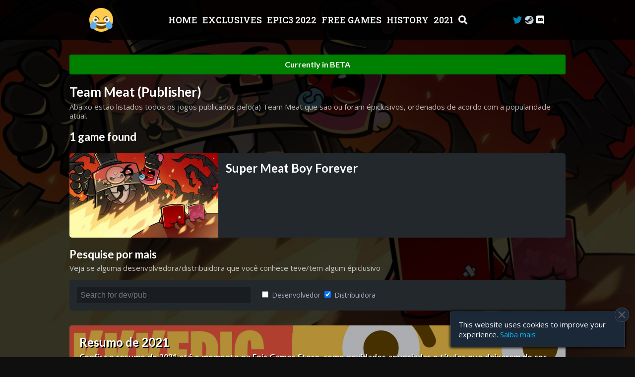

--- FILE ---
content_type: text/html; charset=UTF-8
request_url: https://kkkepic.com.br/publisher/78/Team_Meat/
body_size: 22781
content:
<!DOCTYPE html>
<html lang="en" dir="ltr">
<head>

    <meta charset="UTF-8">
    <meta name="viewport" content="width=device-width, initial-scale=1">

    
    <!-- DNS-PREFETCH AND PRECONNECT -->
    <link rel="preconnect" href="https://static.kkkepic.com.br/" />
    <link rel='preconnect' href='https://www.google-analytics.com' />
    <link rel="dns-prefetch" href="//static.kkkepic.com.br/" />
    <link rel="dns-prefetch" href="//kkkepic.com.br/" />
    <link rel='dns-prefetch' href='//www.google-analytics.com' />
    <!-- END DNS-PREFETCH AND PRECONNECT -->

    <!-- FAVICON -->
    <link rel="apple-touch-icon" sizes="180x180" href="https://kkkepic.com.br/img/favicon/apple-touch-icon.png">
    <link rel="shortcut icon" href="https://kkkepic.com.br/favicon.ico" type="image/x-icon">
    <link rel="icon" type="image/png" sizes="32x32" href="https://kkkepic.com.br/img/favicon/favicon-32x32.png">
    <link rel="icon" type="image/png" sizes="16x16" href="https://kkkepic.com.br/img/favicon/favicon-16x16.png">
    <link rel="manifest" href="https://kkkepic.com.br/img/favicon/site.webmanifest">
    <link rel="mask-icon" href="https://kkkepic.com.br/img/favicon/safari-pinned-tab.svg" color="#25311f">
    <meta name="msapplication-TileColor" content="#9f00a7">
    <meta name="theme-color" content="#ffff00">
    <!-- END FAVICON -->

    <!--[if gt IE 9]>
    <script src="https://kkkepic.com.br/js/html5/html5.js" nonce="GjaLfcpaJzIE7ZNOwM" ></script>
    <![endif]-->

    <title>Publisher Team Meat on Epic Games Store | kkkepic</title>

    <link rel="search" type="application/opensearchdescription+xml" href="https://kkkepic.com.br/opensearch.xml" title="kkkepic">

    <!-- Facebook - Open Graph -->
    <meta property="og:type" content="website" />
    <meta property="og:site_name" content="kkkepic" />
    <meta property="og:title" content="Publisher Team Meat on Epic Games Store | kkkepic" />
    <meta property="og:description" content="Check out all games from publisher Team Meat on Epic Games Store." />
    <meta property="og:url" content="https://kkkepic.com.br/publisher/78/Team_Meat/" />
    <meta property="og:locale" content="en_US" />
    <meta property="og:image" content="http://static.kkkepic.com.br/img/social/epico_social_img2.jpg" />
    <meta property="og:image:secure_url" content="https://static.kkkepic.com.br/img/social/epico_social_img2.jpg" />
    <meta property="og:image:type" content="image/jpeg" />
    <meta property="og:image:width" content="512" />
    <meta property="og:image:height" content="512" />
    <meta property="fb:app_id" content="596257777910897" />
    <!-- End Open Graph -->

    <!-- Twitter -->
    <meta name="twitter:card" content="summary" />
    <meta name="twitter:title" content="Publisher Team Meat on Epic Games Store | kkkepic" />
    <meta name="twitter:description" content="Check out all games from publisher Team Meat on Epic Games Store." />
    <meta name="twitter:site" content="@kkkepicstore" />
    <meta name="twitter:image" content="https://static.kkkepic.com.br/img/social/epico_social_img2.jpg">
    <meta name="twitter:url" content="https://kkkepic.com.br/publisher/78/Team_Meat/">
    <!-- End Twitter -->

    <!-- SEO -->
    <meta name="robots" content="index, follow, noarchive, translate" />
    <meta name="title" content="Publisher Team Meat on Epic Games Store | kkkepic">
    <meta name="description" content="Check out all games from publisher Team Meat on Epic Games Store.">
    <meta name="image" content="https://static.kkkepic.com.br/img/social/epico_social_img2.jpg">
                <link rel="alternate" hreflang="pt-br" href="https://kkkepic.com.br/distribuidora/78/Team_Meat/" />
            <link rel="alternate" hreflang="x-default" href="https://kkkepic.com.br/publisher/78/Team_Meat/" />
            <link rel="canonical" href="https://kkkepic.com.br/publisher/78/Team_Meat/" />
    <!-- END SEO -->

    <!-- CSS -->
    <link href="https://fonts.googleapis.com/css?family=Lato:700|Open+Sans:300,400,700|Roboto+Slab:500|Roboto:500,700&display=swap" rel="stylesheet">
            <link rel="preload" href="https://kkkepic.com.br/beta/CSS/devpubpage/global.css?t=1676528975" as="style" type="text/css" />
        <link media="all" href="https://kkkepic.com.br/beta/CSS/devpubpage/global.css?t=1676528975" rel="stylesheet" type="text/css" />
        <link rel="stylesheet" href="https://kkkepic.com.br/CSS/fontawesome/all.min.css" media="all" type="text/css">
        <!-- END CSS -->

    <!-- JS -->
            <script nonce="GjaLfcpaJzIE7ZNOwM"  src="https://kkkepic.com.br/beta/JS/global_v2.js?t=1676918660" ></script>
        <!-- END JS -->

    <script type='application/ld+json'>
        {
            "@context": "https:\/\/schema.org\/",
            "@type": "organization",
            "@id": "https:\/\/kkkepic.com.br\/#organization",
            "logo": {
                "@type": "ImageObject",
                "url": "https:\/\/static.kkkepic.com.br\/img\/epic_img.png"
            },
            "url": "https://kkkepic.com.br/publisher/78/Team_Meat/",
            "name": "kkkepic",
            "description": "Check out all games from publisher Team Meat on Epic Games Store.",
            "sameAs": [
                "https:\/\/twitter.com\/kkkepicstore"
            ]
        }
        </script>
    <script type="application/ld+json">
        {
                "@context": "https:\/\/schema.org\/",
                "@type": "WebSite",
                "name": "kkkepic",
                "alternateName": "Publisher Team Meat on Epic Games Store | kkkepic",
                "url": "https://kkkepic.com.br/publisher/78/Team_Meat/"
         }
        </script>
    <script type="application/ld+json">
                {
                "@context": "https:\/\/schema.org\/",
                "@type": "BreadcrumbList",
                "itemListElement": [
                    {
                        "@type": "ListItem",
                        "position": 1,
                        "item": {
                            "@id": "https:\/\/kkkepic.com.br\/en_US\/",
                            "name": "Homepage"
                        }
                    },
                    {
                        "@type": "ListItem",
                        "position": 2,
                        "item": {
                            "@id": "https:\/\/kkkepic.com.br\/publisher\/78\/Team_Meat\/",
                            "name": "Publisher Team Meat"
                        }
                    }
                ]
            }
            </script>

</head>
<body id="body" style="min-height: 100vh;">

<div class="page_content">

    <!-- HEADER -->
            <style  type="text/css" >
            .header_v3_sticky{position:fixed!important;top:0;left:0;right:0;width:100%}.header_global_paddingtop_v3{padding-top:80px}@media only screen and (max-width:999px){.header_global_paddingtop_v3{padding-top:50px}}.header_v3_sticky_out{position:fixed!important;top:-100px;left:0;right:0;width:100%}.header_main_box_v3{position:relative;height:80px;max-height:80px;background-color:rgba(0,0,0,0.83);z-index:100;transition:top 500ms,height 250ms}@media only screen and (max-width:999px){.header_main_box_v3{display:none}}.header_main_con_v3{height:100%;width:100%;max-width:1000px;margin:0 auto;position:relative;display:flex}.header_main_con_v3 .header_main_con_img_box_v3{position:absolute;left:40px;align-self:center;height:60%}.header_main_con_v3 .header_main_con_img_box_v3 .header_main_con_img_v3{display:block;width:auto;height:100%}.header_main_con_v3 .header_main_con_img_box_v3 h2{color:rgba(255,255,255,0.4);padding:0;align-self:center;font-family:"Lato",sans-serif;font-weight:700;font-size:12px;line-height:13px;margin:0 0 0 10px}.header_main_con_v3>.header_main_con_soc_links_v3{position:absolute;right:40px;align-self:center;display:inline-flex}.header_main_con_v3>.header_main_con_soc_links_v3>.header_soc_link_v3{font-size:18px;line-height:18px;margin:0 3px}.header_main_con_v3>.header_main_con_soc_links_v3>.header_soc_link_v3>.twitter_icon{color:#0084b4!important}.header_main_con_v3>.header_main_con_soc_links_v3>.header_soc_link_v3>.twitter_icon:hover{color:red!important}.header_main_con_v3>.header_main_con_soc_links_v3>.header_soc_link_v3>.discord_icon{color:white!important}.header_main_con_v3>.header_main_con_soc_links_v3>.header_soc_link_v3>.discord_icon:hover{color:#dedede!important}.header_main_center_box_v3{align-self:center;margin:0 auto;font-size:18px;line-height:18px}.header_main_center_box_v3>.header_item_v3{text-transform:uppercase;text-decoration:none;color:rgba(255,255,255,1);margin:0 3px;font-family:"Roboto Slab",sans-serif;font-weight:500;cursor:pointer}.header_main_center_box_v3>.header_item_v3:hover{text-decoration:none;color:rgba(255,255,255,.7)}.header_mob_nav_top_v3{height:60px;width:100%;max-width:100%;display:none;z-index:100;background-color:#000;transition:top 500ms}@media only screen and (max-width:999px){.header_mob_nav_top_v3{display:block}}.header_mob_nav_top_v3 .header_mob_nav_top_cont_v3{position:relative;height:100%;width:100%;display:flex;justify-content:center}.header_mob_nav_top_v3 .header_mob_nav_top_cont_v3 .header_mob_nav_sidebars_v3{font-size:20px;line-height:25px;padding:0 20px;color:white;position:absolute;left:0;align-self:center;cursor:pointer}.header_mob_nav_top_v3 .header_mob_nav_top_cont_v3 .header_mob_nav_sidebars_v3 i{pointer-events:none}.header_mob_sidebar_box_v3{z-index:100;display:none;opacity:0;width:100%;max-width:100%;position:fixed;top:0;left:0;bottom:0;right:0;background-color:rgba(0,0,0,.7);transition:opacity 250ms}.header_mob_sidebar_menu_v3{position:absolute;left:-2000px;top:0;bottom:0;max-height:100%;height:100%;background-color:#000;transition:left 250ms;width:30%;max-width:300px;overflow-y:auto}.header_mob_sidebar_menu_v3::-webkit-scrollbar-track-piece,.header_mob_sidebar_menu_v3::-webkit-scrollbar-corner{background-color:rgba(0,0,0,1)}.header_mob_sidebar_menu_v3::-webkit-scrollbar-thumb{background-color:rgba(255,255,255,0.5);border:3px solid rgba(0,0,0,1)}.header_mob_sidebar_menu_v3::-webkit-scrollbar-thumb:hover{border:0}.header_mob_sidebar_menu_out_v3{position:absolute;right:0;bottom:0;top:0;height:100%;max-height:100%;width:70%}@media only screen and (max-width:768px){.header_mob_sidebar_menu_v3{width:90%}.header_mob_sidebar_menu_out_v3{width:calc(100% - 300px)}}.header_mob_sidebar_menu_v3_kkkepic_logo{width:40%;max-width:100%;margin:0 auto;padding:20px 0}.header_mob_sidebar_menu_v3_kkkepic_logo a img{width:100%;height:auto;display:block}.header_mob_sidebar_menu_v3_content{padding:20px 10px}.header_mob_sidebar_menu_v3_content a{font-size:20px;line-height:20px;font-weight:500;font-family:roboto slab,sans-serif;display:block;padding:5px 0;text-decoration:none;border-bottom:1px solid rgba(255,255,255,.5);color:#fff;text-transform:uppercase}.header_mob_sidebar_menu_v3_content a:hover{color:deepskyblue}.header_v3_search_box{z-index:101;position:absolute;right:0;left:0;bottom:0;top:0;width:100%;max-width:100%;height:100%;max-height:100%;background-color:#000;display:none;justify-content:center;animation:search_box_opacity 500ms;opacity:1}.header_v3_search_field_container{display:inline-flex;align-self:center;background-color:#000}.header_v3_search_field_container .search_searchgames{position:relative}.header_v3_search_field_container .search_searchgames .search_searchgames_input_box{background-color:transparent;display:flex;align-items:center}.header_v3_search_searchgames_input{width:350px;height:30px;font-size:14px;background-color:transparent;border:0;outline:0;color:rgba(255,255,255,.5);font-weight:400;text-align:left}.header_v3_search_box #results_searchgames{overflow:auto;max-height:400px;width:430px;background-color:#000;position:absolute;right:0;color:#fff;z-index:100;visibility:hidden;opacity:0;transition:visibility 200ms,opacity 200ms linear;-webkit-box-shadow:2px 3px 2px rgba(0,0,0,.4);-moz-box-shadow:2px 2px 3px 2px rgba(0,0,0,.4);box-shadow:2px 2px 3px 2px rgba(0,0,0,.4)}.searchgames_hr{height:2px;width:100%;border:1px solid rgba(255,255,255,0.2)}.searchgames_item_link{text-decoration:none}.searchgames_item_box{display:inline-flex;flex-direction:row;justify-content:center;align-items:center;width:100%}.searchgames_item_box:hover{background-color:#1a1919}.searchgames_item_img_box{width:30%;margin:5px;position:relative}.searchgames_item_img{width:100%;height:auto;pointer-events:none}.searchgames_item_details_box{width:70%;margin:5px;height:100%}.searchgames_item_details_gamename{font-family:"Lato",serif;line-height:20px;font-weight:700;font-size:18px;color:white;-webkit-transform:translateZ(0);-moz-transform:translateZ(0);-ms-transform:translateZ(0);-o-transform:translateZ(0);transform:translateZ(0)}.searchgames_item_details_status{font-family:'Roboto',sans-serif;display:block;line-height:17px;padding-top:3px;font-size:15px;color:#dedede;font-weight:700;-webkit-transform:translateZ(0);-moz-transform:translateZ(0);-ms-transform:translateZ(0);-o-transform:translateZ(0);transform:translateZ(0)}.searchgames_item_details_status_counter{font-family:'Roboto',sans-serif;display:block;line-height:16px;padding-top:3px;font-size:14px;color:#dedede;font-weight:700;-webkit-transform:translateZ(0);-moz-transform:translateZ(0);-ms-transform:translateZ(0);-o-transform:translateZ(0);transform:translateZ(0)}.searchgames_item_details_steam_players{font-family:'Roboto',sans-serif;display:inline-flex;flex-direction:row;justify-content:center;align-items:center;line-height:17px;padding-top:3px;font-size:13px;color:gold;font-weight:500;-webkit-transform:translateZ(0);-moz-transform:translateZ(0);-ms-transform:translateZ(0);-o-transform:translateZ(0);transform:translateZ(0)}.searchgames_item_details_steam_players img{height:21px;width:auto;padding-right:3px}.searchgames_item_details_status_epic_released_confirmed{line-height:16px;font-size:13px;color:green}.available_on_steam{color:gold}.not_available_on_steam{color:red}.not_available_on_epic{color:#add8e6}.searchgames_notfound_box{display:flex;flex-direction:column;justify-content:center;align-items:center}.searchgames_notfound{margin:15px 0 15px 0;font-size:16px;color:#dedede}.searchgames_item_recently_added_box{position:absolute;top:-5px;right:-8px}.searchgames_item_recently_added{cursor:help;color:white;font-family:"Open Sans",sans-serif;font-weight:600;font-size:7px;font-style:normal;background-color:#000;border:1px solid rgba(255,255,255,0.7);height:25px;width:25px;display:inline-flex;justify-content:center;align-items:center;border-radius:100%;z-index:inherit;overflow:hidden;-webkit-box-shadow:0 0 4px 2px rgba(0,0,0,0.4);-moz-box-shadow:0 0 4px 2px rgba(0,0,0,0.4);box-shadow:0 0 4px 2px rgba(0,0,0,0.4);-webkit-user-select:none;-moz-user-select:none;-ms-user-select:none;user-select:none}        </style>
        <div style="display: none;" class="header_global_paddingtop_v3" id="header_global_paddingtop_v3"></div>
    <div class="header_main_box_v3" id="header_container_global_v3">
        <div class="header_main_con_v3">

            <div class="header_main_con_img_box_v3">
                <a href="https://kkkepic.com.br/en_US/?src=header" target="_self" class="header_main_con_img_link_v3">
                    <img alt="kkkepic logo" src="https://static.kkkepic.com.br/img/epic_img.png" class="header_main_con_img_v3" />
                    <!-- <img alt="kkkepic logo" src="https://static.kkkepic.com.br/img/epic_img_fim_de_ano_v2.png" class="header_main_con_img_v3" /> -->
                    <h2>
                    </h2>
                </a>
            </div>

            <div class="header_main_center_box_v3">
                <a href="https://kkkepic.com.br/en_US/?src=header" class="header_item_v3" target="_self">
                    Home                </a>
                <a href="https://kkkepic.com.br/en_US/exclusives/?src=header" class="header_item_v3" target="_self">
                    Exclusives                </a>
                <a href="https://kkkepic.com.br/events/EPIC3_2022/?src=header" class="header_item_v3" target="_self">
                    EPIC3 2022                </a>
                <a href="https://kkkepic.com.br/en_US/free-games/?src=header" class="header_item_v3" target="_self">
                    Free Games                </a>
                <a href="https://kkkepic.com.br/en_US/history/?src=header" class="header_item_v3" target="_self">
                    History                </a>
                <a href="https://kkkepic.com.br/year/2021/?src=header" class="header_item_v3" target="_self">
                    2021
                </a>
                <span class="header_item_v3" id="search_icon">
                    <i data-title-info-title="Search for EPIC exclusives" class="info_hover fas fa-search"></i>
                </span>
            </div>

            <div class="header_main_con_soc_links_v3">
                <a aria-label="Twitter" href="https://kkkepic.com.br/link?url=https://twitter.com/kkkepicstore&for=check&src=header" class="header_soc_link_v3" rel="noopener noreferrer" target="_blank">
                    <i data-title-info-title="Follow kkkepic on Twitter =)" class="info_hover twitter_icon fab fa-twitter"></i>
                </a>
                <a aria-label="Steam Curator" href="https://kkkepic.com.br/link?url=https://store.steampowered.com/curator/34827530-kkkepic/&for=check&src=header" class="header_soc_link_v3" rel="noopener noreferrer" target="_blank">
                    <i data-title-info-title="Follow our Steam Curator" class="info_hover steam_icon fab fa-steam"></i>
                </a>
                <a aria-label="Discord" href="https://kkkepic.com.br/link?url=https://discord.kkkepic.com.br&for=check&src=header" class="header_soc_link_v3" rel="noopener noreferrer" target="_blank">
                    <i data-title-info-title="Join our brazilian Discord server" class="info_hover discord_icon fab fa-discord"></i>
                </a>
            </div>

        </div>

        <!-- SEARCH BOX -->
        <div class="header_v3_search_box opacity_animation" id="header_v3_search_box">
            <div class="header_v3_search_field_container">
                <div class="search_searchgames">
                    <div class="search_searchgames_input_box" id="search_searchgames_input_box" style="">
                        <label>
                            <input type="text" class="header_v3_search_searchgames_input" name="search_searchgames" maxlength="75" autocomplete="off" placeholder="Search for EPIC exclusives (example: * or all)" spellcheck="false" id="search_searchgames">
                        </label>
                        <i id="close_search_icon" style="color: rgba(255,255,255,0.5); cursor: pointer;" class="fas fa-times info_hover" data-title-info-title="Close search"></i>
                    </div>
                    <div id="results_searchgames" style="visibility: hidden; opacity: 0;"></div>
                </div>
            </div>
        </div>

    </div>
    <div class="header_mob_nav_top_v3" id="header_sidebar_container_v3">
        <div class="header_mob_nav_top_cont_v3">
            <div class="header_mob_nav_sidebars_v3" id="siderbars_v3">
                <i class="fas fa-bars sidebar-bars"></i>
            </div>
            <a href="https://kkkepic.com.br/en_US/?src=header" target="_self" style="display: inline-flex; justify-content: center;">
                <div style="align-self: center; max-height: 60%; height: 60%;">
                    <img alt="kkkepic logo" src="https://static.kkkepic.com.br/img/epic_img.png" class="lazyload" data-src="https://static.kkkepic.com.br/img/epic_img.png" style="height: 100%; width: auto; pointer-events: none; display: block; margin: 0 auto;">
                    <!--<img alt="kkkepic logo" src="https://static.kkkepic.com.br/img/epic_img_fim_de_ano_v2.png" class="lazyload" data-src="https://static.kkkepic.com.br/img/epic_img_fim_de_ano_v2.png" style="height: 100%; width: auto; pointer-events: none; display: block; margin: 0 auto;">-->
                </div>
            </a>
        </div>
    </div>
    <div class="header_mob_sidebar_box_v3" id="sidebar_box_v3">
        <div style="height: 100%; width: 100%; max-height: 100%;position: relative;">
            <div class="header_mob_sidebar_menu_v3" id="sidebar_menu">
                <div class="header_mob_sidebar_menu_v3_kkkepic_logo">
                    <a href="https://kkkepic.com.br/en_US/?src=header" target="_self">
                        <img alt="kkkepic logo" src="https://static.kkkepic.com.br/img/epic_img.png" class="lazyload" data-src="https://static.kkkepic.com.br/img/epic_img.png">
                    </a>
                </div>
                <div class="header_mob_sidebar_menu_v3_content">
                    <a href="https://kkkepic.com.br/en_US/?src=header" target="_self">Home</a>
                    <a href="https://kkkepic.com.br/en_US/exclusives/?src=header" target="_self">Exclusives</a>
                    <a href="https://kkkepic.com.br/events/EPIC3_2022/?src=header" target="_self">EPIC3 2022</a>
                    <a href="https://kkkepic.com.br/en_US/free-games/?src=header" target="_self">Free Games</a>
                    <a href="https://kkkepic.com.br/en_US/history/?src=header" target="_self">History</a>
                    <a href="https://kkkepic.com.br/year/2021/?src=header" target="_self">2021</a>
                </div>
                <div style="text-align: center;">
                    <span style="color: #c1c1c1;">Follow kkkepic on <a href="https://kkkepic.com.br/link?url=https://twitter.com/kkkepicstore&for=check&src=header" target="_blank" rel="noopener noreferrer" style="color: deepskyblue; text-decoration: none;" >Twitter</a> =)</span>
                </div>
            </div>
            <div class="header_mob_sidebar_menu_out_v3" id="sidebar_menu_out"></div>
        </div>
    </div>
    <script nonce="GjaLfcpaJzIE7ZNOwM" type="text/javascript" async>

        document.addEventListener('DOMContentLoaded', function(){

            function r_header_ajax(){
                var request;
                try{
                    request = new XMLHttpRequest();
                }catch (IEAtual){
                    try{
                        request = new ActiveXObject("Msxml2.XMLHTTP");
                    }catch(IEAntigo){
                        try{
                            request = new ActiveXObject("Microsoft.XMLHTTP");
                        }catch(falha){
                            request = false;
                        }
                    }
                }
                if (!request){
                    console.error(
                        "Ajax is not supported for your browser"
                    );
                }
                return request;
            }

            /* GETDATA SEARCH VARS */
            var lastsearch_searchgames;
            var ContadorDeDigitacao;
            var IntervaloDeDigitacao = 600;
            function getGames_header_v3(l) {
                var ajax_src, ajax_src_2;
                if(window.location.hostname==='localhost'){
                    ajax_src='php_ajax.php';
                    ajax_src_2='status.php';
                }else if (window.location.hostname === 'kkkepic.com.br'){
                    ajax_src='https://kkkepic.com.br/php_ajax';
                    ajax_src_2='https://kkkepic.com.br/status?v=1.005&t=455';
                }
                if (l === 'pt-BR'){
                    l = 'pt';
                }
                var nome   = document.getElementById("search_searchgames").value;
                var result = document.getElementById("results_searchgames");
                if (nome !== '' && nome !== lastsearch_searchgames){
                    result.innerHTML = '<div class="searchgames_notfound_box searchgames_searching"><span class="searchgames_notfound"><img alt="loading gif" src="https://static.kkkepic.com.br/img/gif/loading.gif" style="width: 25px; height: auto; pointer-events: none;"/></span></div>';
                }else if (nome === lastsearch_searchgames){
                    return;
                }
                clearTimeout(ContadorDeDigitacao);
                function DigitacaoFeita() {
                    var xmlreq = r_header_ajax();
                    if (xmlreq){
                        xmlreq.onreadystatechange = function(){
                            if (xmlreq.readyState === 4) {
                                if (xmlreq.status === 200) {
                                    lastsearch_searchgames = nome;
                                    result.innerHTML = xmlreq.responseText;
                                }else{
                                    result.innerHTML = '<div class="searchgames_notfound_box searchgames_searching"><span class="searchgames_notfound">Something went wrong</span></div>';
                                }
                            }
                        };
                        xmlreq.open("POST", ajax_src, true);
                        xmlreq.setRequestHeader("Content-type", "application/x-www-form-urlencoded");
                        xmlreq.setRequestHeader("X-Requested-With", "XMLHttpRequest");
                        xmlreq.send("q="+nome+"&src=searchgames&l="+l);
                    }else{
                        console.error(
                            'cannot search for games'
                        );
                    }
                }
                if ($('#search_searchgames').val) {
                    ContadorDeDigitacao = setTimeout(DigitacaoFeita, IntervaloDeDigitacao);
                }
            }

            var checkjQuery__ready = false;
            function checkjQuery___(callback){
                if (typeof callback === 'function'){
                    var check = false;
                    if (!check && !checkjQuery__ready){
                        check = setInterval(function (){
                            if (window.jQuery){
                                checkjQuery__ready = true;
                                clearInterval(check);
                                check = false;
                                callback();
                            }
                        },1);
                    }else{
                        callback();
                    }
                }else{
                    console.error('checkjQuery___() callback not set');
                }
            }

            checkjQuery___(function (){

                var last_pageYOffset = 100;

                /* first check header */
                function header_canFix(){
                    var d=document;
                    var header_container_global = d.getElementById("header_container_global_v3");
                    var header_sidebar_container = d.getElementById("header_sidebar_container_v3");
                    var header_global_paddingtop_v3 = d.getElementById('header_global_paddingtop_v3');
                    var header_offsetTop = header_container_global.offsetTop;

                    var pageYOffset = window.pageYOffset;

                    //console.log('pageYOffset --> '+pageYOffset+' last_pageYOffset --> '+last_pageYOffset);

                    /* exibe header porque scroll é pra cima */
                    if (last_pageYOffset > pageYOffset){

                        /* só muda quando pageYOffset é maior que 100px */
                        if (pageYOffset > 100){

                        }

                        if(!header_container_global.classList.contains("header_v3_sticky")){
                            header_container_global.classList.add("header_v3_sticky");
                        }
                        if(!header_sidebar_container.classList.contains("header_v3_sticky")) {
                            header_sidebar_container.classList.add("header_v3_sticky");
                        }

                        if(header_container_global.classList.contains("header_v3_sticky_out")){
                            header_container_global.classList.remove("header_v3_sticky_out");
                        }
                        if(header_sidebar_container.classList.contains("header_v3_sticky_out")) {
                            header_sidebar_container.classList.remove("header_v3_sticky_out");
                        }

                    }else{
                        /* senao oculta header quando estiver rolando pra baixo */

                        /* só muda quando pageYOffset é maior que 100px */
                        if (pageYOffset > 100){

                        }

                        if(header_container_global.classList.contains("header_v3_sticky")){
                            header_container_global.classList.remove("header_v3_sticky");
                        }
                        if(header_sidebar_container.classList.contains("header_v3_sticky")) {
                            header_sidebar_container.classList.remove("header_v3_sticky");
                        }

                        if(!header_container_global.classList.contains("header_v3_sticky_out")){
                            header_container_global.classList.add("header_v3_sticky_out");
                        }
                        if(!header_sidebar_container.classList.contains("header_v3_sticky_out")) {
                            header_sidebar_container.classList.add("header_v3_sticky_out");
                        }

                    }

                    if (pageYOffset > header_offsetTop) {
                        header_global_paddingtop_v3.style.display = 'block';
                    } else if (pageYOffset === 0) {
                        header_global_paddingtop_v3.style.display = 'none';

                        if(header_container_global.classList.contains("header_v3_sticky")){
                            header_container_global.classList.remove("header_v3_sticky");
                        }
                        if(header_sidebar_container.classList.contains("header_v3_sticky")) {
                            header_sidebar_container.classList.remove("header_v3_sticky");
                        }

                    }

                    if (pageYOffset===0){

                    }

                    last_pageYOffset = pageYOffset;
                }

                /* scroll event */
                $(window).scroll(function () {
                    header_canFix();
                });

                /* check header */
                $(document).ready(function (){
                    header_canFix();
                });
                /* END first check header */

                var sidebar_box_v3 = document.getElementById('sidebar_box_v3');
                var siderbars_v3 = document.getElementById('siderbars_v3');
                var sidebar_menu = document.getElementById('sidebar_menu');
                var sidebar_menu_out = document.getElementById('sidebar_menu_out');

                if (sidebar_box_v3 && siderbars_v3 && sidebar_menu && sidebar_menu_out){
                    siderbars_v3.addEventListener("click", function (){
                        sidebar_box_v3.style.display = 'block';
                        setTimeout(function (){
                            sidebar_box_v3.style.opacity = '1';
                            sidebar_menu.style.left = '0';
                        },10);
                    }, false);
                    sidebar_menu_out.addEventListener("click", function (){
                        sidebar_box_v3.style.opacity = '0';
                        sidebar_menu.style.left = '-2000px';
                        setTimeout(function (){
                            sidebar_box_v3.style.display = 'none';
                        },250);
                    }, false);
                }else{
                    console.warn(
                        'sidebar_box_v3/sidebars_v3/sidebar_menu/sidebar_menu_out not found'
                    );
                }

                /* close & open search box */
                function open_search_box() {
                    var d=document;
                    d.getElementById('header_v3_search_box').classList.add("opacity_animation");
                    d.getElementById('header_v3_search_box').style.display = 'flex';
                    d.getElementById('header_v3_search_box').style.opacity = '1';
                    d.getElementById('search_searchgames').focus();
                }
                function close_search_box() {
                    var d=document;
                    d.getElementById('header_v3_search_box').style.display = 'none';
                    d.getElementById('header_v3_search_box').style.opacity = '0';
                }

                document.getElementById('close_search_icon').addEventListener('click', function () {
                    close_search_box();
                });

                document.getElementById('search_icon').addEventListener('click', function () {
                    open_search_box();
                });

                /* AJAX */
                var search_searchgames = document.getElementById("search_searchgames");
                var results_searchgames = document.getElementById("results_searchgames");
                var search_searchgames_input_box = document.getElementById("search_searchgames_input_box");
                if (search_searchgames){
                    function search_searchgames_onfocus(){
                        results_searchgames.style.visibility = 'visible';
                        results_searchgames.style.opacity = '1';
                    }
                    function search_searchgames_notfocused(){
                        results_searchgames.style.visibility = 'hidden';
                        results_searchgames.style.opacity = '0';
                        search_searchgames_input_box.style.backgroundColor = 'black';
                    }
                    search_searchgames.addEventListener("focusin", search_searchgames_onfocus);
                    search_searchgames.addEventListener("focusout", search_searchgames_notfocused);
                    $('#search_searchgames').keyup(function () {
                        getGames_header_v3("en");
                    });
                }else{
                    console.warn(
                        'search_searchgames not found'
                    );
                }
                /* END AJAX */

            });

        });

    </script>
        <!-- EMD HEADER -->


    <!-- PAGE CONTENT MAIN -->
    <div class="page_content_main">
        <div class="dev_pub_content">

            <!-- BETA -->
            <div style="border-radius: 3px; background-color: green; color: white; text-align: center; margin-bottom: 15px;padding: 10px 0;">
                <span style="font-weight: 700; font-family: 'Lato', sans-serif;">Currently in BETA </span>
            </div>
            <!-- END BETA -->

            <div class="dev_pub_content_header">
                <h1>Team Meat (Publisher)</h1>
                <span>
                                            Abaixo estão listados todos os jogos publicados pelo(a) Team Meat que são ou foram épiclusivos, ordenados de acordo com a popularidade atual.
                                    </span>
            </div>
            <div class="dev_pub_content_box">

                                    <h3 style="margin-top: 10px;">1  game found                    </h3>
                                                    <style>
                                    body{
                                        background: #0f0f0f url("https://static.kkkepic.com.br/img/exclusives/all_img/720/1280x720_DUI3cgr39Q8Z50YrnbYFavufNcpFHG3duuWjs38OV1CWMlquR9MAKSAnqBF4oq1bPZzqqFh7y0XPeurc4OvZnoWbECTokWR6fGeOsuper_meat_boy_forever.jpg") center center no-repeat fixed;
                                        -moz-background-size: cover;
                                        -o-background-size: cover;
                                        -webkit-background-size: cover;
                                        background-size: cover;
                                    }
                                    @media only screen and (max-width: 800px){
                                        body {
                                            -moz-background-size: cover;
                                            -o-background-size: cover;
                                            -webkit-background-size: cover;
                                            background-size: cover;
                                            background: #0f0f0f url("https://static.kkkepic.com.br/img/exclusives/all_img/450/800x450_DUI3cgr39Q8Z50YrnbYFavufNcpFHG3duuWjs38OV1CWMlquR9MAKSAnqBF4oq1bPZzqqFh7y0XPeurc4OvZnoWbECTokWR6fGeOsuper_meat_boy_forever.jpg") center top no-repeat fixed;
                                        }
                                    }
                                    @media only screen and (max-width: 400px){
                                        body {
                                            -moz-background-size: cover;
                                            -o-background-size: cover;
                                            -webkit-background-size: cover;
                                            background-size: cover;
                                            background: #0f0f0f url("https://static.kkkepic.com.br/img/exclusives/all_img/225/400x225_DUI3cgr39Q8Z50YrnbYFavufNcpFHG3duuWjs38OV1CWMlquR9MAKSAnqBF4oq1bPZzqqFh7y0XPeurc4OvZnoWbECTokWR6fGeOsuper_meat_boy_forever.jpg") center top no-repeat fixed;
                                        }
                                    }
                                </style>
                                                            <div class="dev_pub_content_item details_game_icon" data-detailsgame-id="22">
                                <div class="dev_pub_content_item_img_box">
                                    <img alt="Super Meat Boy Forever" src="https://static.kkkepic.com.br/img/placeholder_1080p.png" class="lazyload" data-src="https://static.kkkepic.com.br/img/exclusives/all_img/225/400x225_DUI3cgr39Q8Z50YrnbYFavufNcpFHG3duuWjs38OV1CWMlquR9MAKSAnqBF4oq1bPZzqqFh7y0XPeurc4OvZnoWbECTokWR6fGeOsuper_meat_boy_forever.jpg" />
                                </div>
                                <div class="dev_pub_content_item_desc_box">
                                    <div class="dev_pub_content_item_desc">
                                        <h2>
                                            Super Meat Boy Forever                                        </h2>
                                    </div>
                                </div>
                            </div>
                            
            </div>

            <div class="dev_pub_content_search_box">
                <div>
                    <h3>Pesquise por mais</h3>
                </div>
                <div>
                    <span>Veja se alguma desenvolvedora/distribuidora que você conhece teve/tem algum épiclusivo</span>
                </div>
                <div class="dev_pub_content_search">
                    <div style="max-width: 100%;">
                        <div class="dev_pub_content_search_input_box">
                            <div style="position: relative;">
                                <label>
                                    <input maxlength="50" autocomplete="off" spellcheck="false" class="dev_pub_content_search_input" id="dev_pub_content_search_input" type="text" placeholder="Search for dev/pub" >
                                </label>
                                <div style="position: absolute; bottom: 0; left: 0; right:0;max-width: 100%;">
                                    <div style="max-width: 100%; position: relative; width: 100%;">
                                        <div style="position: absolute; top: 0; left: 0; max-width: 100%; width: 100%">
                                            <div id="dev_pub_content_search_input_result">
                                            </div>
                                        </div>
                                    </div>
                                </div>
                            </div>
                        </div>
                        <div class="dev_pub_content_search_type_box">
                            <label><input class="dev_pub_content_search_checkbox" value="dev" type="checkbox"  /> Desenvolvedor</label> <label><input type="checkbox" value="pub" class="dev_pub_content_search_checkbox" checked /> Distribuidora</label>
                        </div>
                    </div>
                </div>
            </div>

            <!-- -->
                        <!-- -->

            <!-- YEAR ATÉ ENTÃO  -->
                    <style type="text/css">
            .resume_year_box{
                width: 100%;
                max-width: 1000px;
                margin: 30px auto;
                border-radius: 5px;
                position: relative;
                /*
                background: linear-gradient(0deg, rgba(0, 0, 0, 0.3), rgba(0, 0, 0, 0.3)), center center no-repeat scroll;
                */
                background: url("https://static.kkkepic.com.br/img/placeholder.png") center center no-repeat scroll;
                box-shadow:inset 0 0 0 2000px rgba(0, 0, 0, 0.3);
                /*background-image: ;*/
                -webkit-background-size: cover;
                -moz-background-size: cover;
                -o-background-size: cover;
                background-size: 100% auto;
            }
            .resume_year_box.visible{
                /*
                background: linear-gradient(0deg, rgba(0, 0, 0, 0.3), rgba(0, 0, 0, 0.3)), url("https://static.kkkepic.com.br/img/kkkepic_banner.jpg") center center no-repeat scroll;
                -webkit-background-size: cover;
                -moz-background-size: cover;
                -o-background-size: cover;
                background-size: 100% auto;
                */
            }
            @media only screen and (max-width: 500px){
                .resume_year_box{
                    /*
                    width: calc(100% - 20px);
                    margin: 15px 10px;
                     */
                    background-size: auto 100%;
                }
            }
            .resume_year_box a:hover{
                box-shadow: 0 0 6px 2px rgba(255,255,255, 0.7);
            }
            .resume_year_box a{
                text-decoration: none;
                display: block;
                border-radius: inherit;
            }
            .resume_year_background_overlay{
            }
            .resume_year_title{
                font-family: 'Lato', sans-serif;
                color: white;
                font-size: 24px;
                line-height: 28px;
                padding: 0;
                margin: 0;
                text-shadow:  2px 2px #000000;
            }
            .resume_year_desc{
                font-family: 'Open Sans', sans-serif;
                color: white;
                font-size: 16px;
                line-height: 22px;
                font-weight: 600;
                padding: 5px 0;
                margin: 0;
                display: block;
                text-shadow:  2px 2px #000000;
            }
        </style>
    <div class="resume_year_box lazy_background" data-src="https://static.kkkepic.com.br/img/kkkepic_banner.jpg">
        <a target="_self" href="https://kkkepic.com.br/year/2021/?src=pub">
            <div style="padding: 20px;" class="resume_year_background_overlay">
                <h3 class="resume_year_title">Resumo de 2021</h3>
                <span class="resume_year_desc">Confira o resumo de 2021 até o momento na Epic Games Store, como novidades anunciadas e títulos que deixaram de ser exclusivos</span>
            </div>
        </a>
    </div>
    <!--
    <script type="text/javascript" async nonce="GjaLfcpaJzIE7ZNOwM">
        document.addEventListener("DOMContentLoaded", function() {
            var lazyBackgrounds = [].slice.call(document.querySelectorAll(".lazy_background"));

            if ("IntersectionObserver" in window) {
                let lazyBackgroundObserver = new IntersectionObserver(function(entries, observer) {
                    entries.forEach(function(entry) {
                        if (entry.isIntersecting) {
                            entry.target.classList.add("visible");
                            lazyBackgroundObserver.unobserve(entry.target);
                        }
                    });
                });

                lazyBackgrounds.forEach(function(lazyBackground) {
                    lazyBackgroundObserver.observe(lazyBackground);
                });
            }
        });
    </script>
    -->
    <!--
    <script type="text/javascript" async nonce="GjaLfcpaJzIE7ZNOwM" src="https://kkkepic.com.br/js/lazyloading/intersection_observer.js?t=1613515625"></script>
    -->
                <!-- END YEAR ATÉ ENTÃO -->

        </div>
    </div>
    <!-- END PAGE CONTENT MAIN -->


    <!-- ANUNCIO 280 height -->
        <style>
        .a_global_box{
            width: 100%;
            max-width: 1000px;
            margin: 0 auto;
            text-align: center;
        }
        .a_global_box_custom_default{
            max-width: 1000px !important;
        }
        .a280h_100w_default{ width: 100%; max-width: 100%; height: 300px; margin: 0 auto; }
        @media(max-width: 768px) { .a280h_100w_default { width: 100%; max-width: 100%; height: 250px; } }
    </style>
    <div class="a_global_box a_global_box_custom_default">
        <!-- Display kkkepic Global -->
        <ins class="adsbygoogle a280h_100w_default"
             style="display:inline-block; margin-top: 0px; margin-bottom: 0px;"
             data-ad-client="ca-pub-7161891366454681"
             data-ad-slot="8300318073"
                            data-ad-format="auto"
                data-full-width-responsive="true"
                        ></ins>
        <script nonce="GjaLfcpaJzIE7ZNOwM">
            (adsbygoogle = window.adsbygoogle || []).push({});
        </script>
    </div>
    

    <!-- FOOTER -->
        <style type="text/css">
        .row{
            display: flex;
            flex-wrap: nowrap;
            flex: 0 1 auto;
            flex-direction: row;
            box-sizing: border-box;
        }

        .global_footer_v2_box{
            width: 100%;
            margin-top: 20px;
            padding: 0 0 20px 0;
        }
        .global_footer_v2{
            max-width: 1000px;
            margin: 0 auto;
        }

        @media only screen and (max-width: 1000px){
            .row{
                padding: 20px;
                flex-direction: column;
            }
            .global_footer_v2{
                width: 100%;
            }
        }

        @media only screen and (max-width: 768px) {
            .row {
                padding: 10px;
            }
        }

        .global_footer_v2_in{
            display: inline-block;
            width: 70%;
        }

        .global_footer_v2_main{
            width: 100%;
            max-width: 100%;
        }

        .global_footer_v2_main_content{
            width: 100%;
            margin: 5px 0;
        }

        .global_footer_v2_main_header{
            margin: 5px 0;
        }

        .global_footer_v2_main_header_kkkepic{
            margin: 5px 0 !important;
            padding: 0 !important;
            font-size: 26px;
            line-height: 32px;
            font-weight: 700;
            color: deepskyblue;
            font-family: 'Lato', sans-serif;
        }

        .global_footer_v2_main_header_content{
            margin: 0 0 5px 0;
        }

        .global_footer_v2_main_header_content a{
            color: inherit;
            text-decoration: none;
        }

        .global_footer_v2_main_header_content a:hover{
            text-decoration: underline;
        }

        .global_footer_v2_main_header_content span{
            font-size: 16px;
            line-height: 18px;
            color: white;
            font-family: "Open Sans", sans-serif;
            font-weight: 400;
        }

        .global_footer_v2_main_text{
            display: block;
            color: #707070;
            font-size: 12px;
            line-height: 14px;
            font-weight: 600;
            overflow: hidden;
            font-family: "Open Sans", sans-serif;
        }

        .global_footer_v2_main_copyright{
            margin-top: 10px;
            max-width: 1000px;
        }

        @media only screen and (max-width: 1000px){
            .global_footer_v2_main_copyright{
                width: 100%;
            }
        }

        .global_footer_v2_main_copyright span{
            text-align: center;
        }

        .global_footer_v2_main_content_desc{
            margin: 20px 0;
        }

        .global_footer_v2_main_content_desc span{
            display: block;
            max-width: 70%;
            color: #808080;
            font-size: 13px;
            line-height: 15px;
            font-weight: 600;
            overflow: hidden;
            font-family: "Open Sans", sans-serif;
        }

        .global_footer_v2_links{
            width: 30%;
            max-width: 30%;
            display: inline-block;
            -webkit-user-select: none;
            -moz-user-select: none;
            -ms-user-select: none;
            user-select: none;
            text-align: right;
        }

        @media only screen and (max-width: 1000px){
            .global_footer_v2_links{
                width: 100%;
                max-width: 100%;
            }
        }

        @media only screen and (max-width: 768px) {
            .global_footer_v2_links {
                text-align: left !important;
            }
        }

        .global_footer_v2_links_item{
            font-size: 16px;
            font-weight: 400;
            font-family: 'Lato', sans-serif;
            color: white;
            margin: 3px 0;
            text-align: right;
        }

        .global_footer_v2_links_item span{
            color: inherit;
            line-height: 18px;
        }

        @media only screen and (max-width: 1000px){
            .global_footer_v2_links_item{
                text-align: right;
            }
            .global_footer_v2_links_item span{
                line-height: 22px;
            }
        }

        .global_footer_v2_links_item span span{
            margin-left: 5px;
            color: inherit;
        }

        .global_footer_v2_links_item_twitter{
            color: #0084b4;
        }

        .global_footer_v2_links_item_discordr{
            color: white;
        }

        .global_footer_v2_links_link{
            color: inherit;
            text-decoration: none;
        }

        .global_footer_v2_links_link:hover span{
            text-decoration: underline;
        }


        .global_footer_v2_links_lang{
            padding: 15px 0;
            text-align: center;
            color: rgba(255,255,255,0.7);
            font-size: 15px;
            font-family: "Open Sans", sans-serif;
            line-height: 18px;
            -webkit-user-select: none;
            -moz-user-select: none;
            -ms-user-select: none;
            user-select: none;
            cursor: pointer;
        }

        @media only screen and (max-width: 1000px){
            .global_footer_v2_links_lang{
                text-align: left !important;
                display: inline-block;
            }
        }

    </style>
    <footer>
        <div class="global_footer_v2_box">
            <div class="global_footer_v2">
                <div class="row">
                    <div class="global_footer_v2_in">
                        <div class="global_footer_v2_main">
                            <div class="global_footer_v2_main_header">
                                <h2 class="global_footer_v2_main_header_kkkepic">
                                    kkkepic
                                </h2>
                                <div class="global_footer_v2_main_header_content">
                                <span>
                                    By <a href="https://kkkepic.com.br/link?url=https://twitter.com/magnofranklin&for=check" rel="noreferrer nooepener" target="_blank">Franklin Magno</a>                                </span>
                                </div>
                            </div>
                            <div class="global_footer_v2_main_content_desc">
                            <span>
                                                                    Developed to make life easier for those who want to know about the epiclusives currently on the Epic Games Store.
                                                                </span>
                            </div>
                            <div class="global_footer_v2_main_content_desc">
                            <span>Token: 
                                9ciqjfp8AajISpqWXDqwGxWXaRvaPqIIGS05CmSpe2c8Z3XiFk                                </span>
                            </div>
                        </div>
                    </div>
                    <div class="global_footer_v2_links">
                        <div class="global_footer_v2_links_item global_footer_v2_links_item_twitter">
                        <span>
                            <a href="https://kkkepic.com.br/link?url=https://twitter.com/kkkepicstore&for=check" rel="noopener noreferrer" class="global_footer_v2_links_link" target="_blank">
                                <i class="twitter_icon fab fa-twitter"></i> <span class="">
                                    Follow kkkepic on Twitter                                </span>
                            </a>
                        </span>
                        </div>
                        <div class="global_footer_v2_links_item global_footer_v2_links_item_discordr">
                        <span>
                            <a href="https://kkkepic.com.br/link?url=https://discord.kkkepic.com.br&for=check" rel="noopener noreferrer" class="global_footer_v2_links_link" target="_blank">
                                <i class="discord_icon fab fa-discord"></i> <span class="">
                                    Join our Discord server                                </span>
                            </a>
                        </span>
                        </div>
                        <div class="global_footer_v2_links_item" style="display: none;" id="chrome_kkkepic_extension">
                        <span>
                            <a href="https://kkkepic.com.br/link?url=https://chrome.google.com/webstore/detail/kkkepic/akcalmhcbmlhbghlmoebnbkhkphdlkip&for=check" rel="noopener noreferrer" class="global_footer_v2_links_link" target="_blank">
                                <i class="fas fa-download"></i> <span class="">
                                    Install our extension                                </span>
                            </a>
                        </span>
                        </div>
                        <div class="global_footer_v2_links_item">
                        <span>
                            <a href="https://kkkepic.com.br/link?url=https://docs.google.com/spreadsheets/d/1zMQmhDLxhvszdHhsPgckIUTVTVEk8a3lubOHXbwUKRs/&for=check" rel="noopener noreferrer" class="global_footer_v2_links_link" target="_blank">
                                <span class="">
                                    Lista de exclusivos em Planilhas Google                                </span>
                            </a>
                        </span>
                        </div>
                        <div class="global_footer_v2_links_item">
                        <span>
                            <a href="https://kkkepic.com.br/link?url=https://kkkepic.com.br/bot/&for=check" rel="noreferrer" class="global_footer_v2_links_link" target="_self">
                                <span class="">
                                    Adicione nosso BOT do Discord                                </span>
                            </a>
                        </span>
                        </div>
                        <div class="global_footer_v2_links_item">
                        <span>
                            <a href="https://kkkepic.com.br/link?url=https://kkkepic.com.br/privacypolicy/&for=check" rel="noreferrer" class="global_footer_v2_links_link" target="_self">
                                <i class="fas fa-file"></i> <span class="">
                                    Privacy Policy                                </span>
                            </a>
                        </span>
                        </div>

                        <div class="global_footer_v2_links_lang info_hover" id="global_footer_v2_changeLang_elem" data-title-info-title="Change language to brazilian portuguese" data-title-info-desc="When available you will be redirected to pages in brazilian portuguese" data-title-info-title-top-pos="1">
                            <i class="fas fa-language" style="pointer-events: none;"></i> Wanna change the language to brazilian portuguese?                        </div>
                        <div class="ajaxAlert_changeLang" style="display: none;position: fixed;bottom: 15px;left: 15px;margin: 0 auto;background-color: #363333;z-index: 999;color: white;font-weight: 400;font-size: 16px;padding: 15px 25px;border-radius: 3px;" id="changeLang_result">
                        </div>
                    </div>
                </div>
                <div class="global_footer_v2_main_content global_footer_v2_main_copyright">
                    <span class="global_footer_v2_main_text">Not affiliated with Epic Games or Steam. All product names, trademarks and registered trademarks are property of their respective owners.</span>
                    <span class="global_footer_v2_main_text">All company, product and service names used in this website are for identification purposes only. Use of these names, trademarks and brands does not imply endorsement.</span>
                </div>
            </div>
        </div>
    </footer>
    <script type="text/javascript" async nonce="GjaLfcpaJzIE7ZNOwM"  >

        // change language
        document.getElementById('global_footer_v2_changeLang_elem').addEventListener('click', function () {
            changeLang('pt-BR');        });


        // extension
        var chrome_kkkepic_extension = document.getElementById('chrome_kkkepic_extension');

        function checkvalidBrowserForkkkepicExtension(){
            // please note,
            // that IE11 now returns undefined again for window.chrome
            // and new Opera 30 outputs true for window.chrome
            // but needs to check if window.opr is not undefined
            // and new IE Edge outputs to true now for window.chrome
            // and if not iOS Chrome check
            // so use the below updated condition
            var isChromium = window.chrome;
            var winNav = window.navigator;
            var vendorName = winNav.vendor;
            var isOpera = typeof window.opr !== "undefined";
            var isIEedge = winNav.userAgent.indexOf("Edge") > -1;
            var isIOSChrome = winNav.userAgent.match("CriOS");

            if(
                isChromium !== null &&
                typeof isChromium !== "undefined" &&
                vendorName === "Google Inc." &&
                isOpera === false &&
                isIEedge === false && window.innerWidth > 1024
            ){
                chrome_kkkepic_extension.style.display = 'block';
            }

        }checkvalidBrowserForkkkepicExtension();

    </script>

    <!-- END FOOTER -->

    <!-- BUTTON BACK TO TOP -->
    <div class="back-to-top-button" id="back-to-top-button" title="Voltar ao topo" >
        <i class="fas fa-angle-up fa-2x"></i>
    </div>

    <!-- Follow us on Steam -->
        <!-- END Follow us on Steam -->

    <!-- NEWS -->
        <!-- END NEWS -->

    <!-- email 2.0 -->
        <style type="text/css">
        .alerta_links_window{
            position: fixed;
            top: 0;
            left: 0;
            right: 0;
            bottom: 0;
            background-color: rgba(0,0,0,0.7);
            z-index: 9999;
            visibility: hidden;
            opacity: 0;
            transition: opacity 300ms;
        }
        .alerta_links_container_out{
            padding: 0 10px;
            display: flex;
            height: 100%;
            max-width: 100%;
        }
        .alerta_links_container{
            overflow: auto;
            width: 100%;
            max-width: 930px;
           /*
            height: 100%;
            */
            min-height: 450px;

            background: radial-gradient(circle at top left, rgba(43, 46, 50, 0.4) 0%, rgba(54, 60, 73, 0) 60%), #151517;
            margin: 20px auto;


            align-self: center;


            border-radius: 5px;
            box-shadow: 0 0 6px 2px rgba(0,0,0,0.7);
        }
        @media only screen and (max-width: 1024px){
            .alerta_links_container{
                align-self: auto;
            }
        }
        .alerta_links_content{
            padding: 10px 20px;
            position: relative;
        }
        .alerta_links_close_button{
            display: flex;
            justify-content: center;
            cursor: pointer;
            position: absolute;
            padding: 3px;
            width: 27px;
            height: 27px;
            border-radius: 100%;
            top: 10px;
            right: 10px;
            color: #808080;
            z-index: 1;
            font-size: 24px;
            background: url(https://static.kkkepic.com.br/img/close_button_icon.png) center center #252525 no-repeat;
        }
        .alerta_links_close_button:hover{
            background-color: #303030;
        }
        .alerta_links_page{
            display: none;
        }
        .alerta_links_content_title{
            font-family: "lato", sans-serif;
            font-weight: 700;
            color: #fff;
            font-size: 28px;
            line-height: 30px;
            margin: 0;
            padding: 10px 0;
        }
        .alerta_links_content_title_desc{
            font-family: "Open Sans", sans-serif;
            font-weight: 600;
            color: #999;
            font-size: 15px;
            line-height: 18px;
            padding: 2px 0 0 0;
        }
        .alerta_links_content_why_subscribe_list{
            color: white;
        }
        .alerta_links_content_why_subscribe_list ul{
            list-style-type: none;
            padding: 10px 0 0 0;
            margin: 0;
        }
        .alerta_links_content_why_subscribe_list ul li{
            font-family: "Open Sans", sans-serif;
            font-weight: 400;
            padding-top: 4px;
        }

        .alerta_links_opts_box{
            padding: 10px 0;
        }
        .alerta_links_opt_box{
            max-width: 100%;
            padding: 3px 0;
        }
        .alerta_links_opt{
            background-color: black;
            cursor: pointer;
            border: 1px solid rgba(255,255,255,0.15);
        }
        .alerta_links_opt:hover{
            box-shadow: 0 0 3px 1px rgba(0,0,0,0.7);
            border: 1px solid rgba(255,255,255,0.3);
        }
        .alerta_links_opt_content{
            padding: 10px 15px;
        }
        .alerta_links_opt h2.alerta_links_opt_name{
            padding: 0 0 3px 0;margin: 0;
            font-size: 18px;
            line-height: 20px;
            font-weight: 700;
            font-family: "Lato", sans-serif;
            color: white;
        }
        .alerta_links_opt h2.alerta_links_opt_name i{
            font-size: calc(100% - 3px);
            margin-left: 5px;
        }
        .alerta_links_opt h2.alerta_links_opt_name i.a_l_icon{
            margin-left: 3px;
            font-size: calc(100% - 1px);
            color: white !important;
        }
        .alerta_links_opt div.alerta_links_opt_desc{
            font-size: 14px;
            line-height: 18px;
            font-weight: 600;
            font-family: "Open Sans", sans-serif;
            color: #999;
        }

        .alerta_links_back_button{
            cursor: pointer;
        }
        .alerta_links_not_available{
            color: #999;
            font-size: 20px;
            line-height: 24px;
            font-family: "Open Sans", sans-serif;
            font-weight: 400;
            padding-top: 50px;
            text-align: center;
        }
        .alerta_links_not_again_box{
            padding-top: 15px;
            text-align: center;
        }
        .alerta_links_not_again_box div.alerta_links_not_again{
            color: deepskyblue;
            display: inline-block;
            font-family: "Lato", sans-serif;
            font-weight: 500;
            font-size: 14px;
            line-height: 16px;
            cursor: pointer;
        }
        .alerta_links_content_email_form_box{
            padding-top: 15px;
        }
        .alerta_links_content_email_form{

        }
        .alerta_links_content_email_input_item{
            display: inline-block;
            width: 100%;
            max-width: 300px;
            margin-right: 10px;
            margin-bottom: 15px;
        }
        .alerta_links_content_email_input_label{
            display: block;
            color: #999;
            font-size: 20px;
            line-height: 24px;
            font-family: "Open Sans", sans-serif;
            font-weight: 400;
            padding-bottom: 5px;
        }
        .alerta_links_content_email_input_box{

        }
        .alerta_links_content_email_input{
            height: 30px;
            background-color: black;
            border-radius: 3px;
            border: 1px solid transparent;
            outline: none;
            color: #999;
            padding-left: 10px;
            width: calc(100% - 10px);
            font-size: 16px;
            font-family: "Open Sans", sans-serif;
            opacity: 1;
        }
        .alerta_links_content_email_input:focus{
            border: 1px solid rgba(255,255,255,0.5);
        }
        .alerta_links_content_email_input.not_valid{
            border: 1px solid rgba(255,0,0,0.5) !important;
        }
        .alerta_links_content_email_input.not_valid:focus{
            border: 1px solid rgba(255,0,0,0.5) !important;
        }
        .alerta_links_content_email_submit_box{
            display: inline-block;
            padding-top: 15px;
        }
        .alerta_links_content_email_submit{
            height: 34px;
            background-color: black;
            border-radius: 3px;
            border: 1px solid transparent;
            outline: none;
            color: #999;
            font-size: 16px;
            padding: 0 10px;
            cursor: pointer;
            font-family: "Open Sans", sans-serif;
        }
        .alerta_links_content_email_submit:hover{
            background-color: #0f0f0f;
            border: 1px solid rgba(255,255,255,0.3);
        }
        .alerta_links_content_recaptcha_box{
            margin-top: 5px;
            overflow: hidden;
        }
        @media only screen and (max-width: 1024px){
            .alerta_links_content_recaptcha_box{
                margin-top: 15px;
            }
        }
        .alerta_links_content_privacypolicy_notice{
            font-size: 14px;
            font-family: "Open Sans", sans-serif;
            line-height: 16px;
            font-weight: 400;
            color: #999;
            padding-top: 15px;
        }
        .alerta_links_content_privacypolicy_notice a{
            color: deepskyblue;
            text-decoration: none;
        }
        .alerta_links_content_email_loading_box{
            display: none;text-align: center;
        }
        .alerta_links_content_email_loading_box .alerta_links_content_email_loading{
            display: inline-flex;
            color: #999;
            font-size: 20px;
            line-height: 24px;
            font-family: "Open Sans", sans-serif;
            font-weight: 400;
            padding-top: 50px;
            justify-content: center;
            align-items: center;
        }
        .alerta_links_content_email_loading_box .alerta_links_content_email_loading img{
            height: 30px;
            width: auto;
            display: inline-block;
            pointer-events: none;
            margin-right: 10px;
        }
        .alerta_links_content_email_result{
            display: none;
            color: #999;
            font-size: 20px;
            line-height: 24px;
            font-family: "Open Sans", sans-serif;
            font-weight: 400;
            padding-top: 50px;
            text-align: center;
        }
        .alerta_links_content_email_result_back{
            padding-top: 15px;
            text-align: center;
        }
        .alerta_links_content_email_result_back_t{
            display: inline-block;
            cursor: pointer;
            color: deepskyblue;
            font-size: calc(100% - 3px);
        }
        #a_l_e_result_text{display: inline-block;}
    </style>
    <div class="alerta_links_window" id="a_l_w">
        <div class="alerta_links_container_out">
            <div class="alerta_links_container">
                <div class="alerta_links_content">
                    <!-- CLOSE BUTTON -->
                    <div class="alerta_links_close_button info_hover" data-title-info-title="Close" id="a_l_c_b"></div>

                    <!-- Default -->
                    <div class="alerta_links_page" id="a_l_page_default">
                        <div>
                            <h2 class="alerta_links_content_title">Fique por dentro das novidades</h2>
                        </div>
                        <div class="alerta_links_content_title_desc">
                            Você pode ficar por dentro das novidades com as seguintes opções:
                        </div>
                        <div class="alerta_links_opts_box">

                            <!-- EMAIL -->
                            <div class="alerta_links_opt_box" id="a_l_opt_to_email">
                                <div class="alerta_links_opt">
                                    <div class="alerta_links_opt_content">
                                        <h2 class="alerta_links_opt_name">Assine nossa lista de e-mail <i class="fas fa-arrow-right"></i></h2>
                                        <div class="alerta_links_opt_desc">
                                            Receba novidades, como novos jogos adicionados e títulos recém lançados na Steam, através de seu e-mail. Desinscreva-se quando quiser pelo nosso e-mail enviado.
                                        </div>
                                    </div>
                                </div>
                            </div>

                            <!-- FOLLOW US -->
                            <div class="alerta_links_opt_box" id="a_l_opt_to_links">
                                <div class="alerta_links_opt">
                                    <div class="alerta_links_opt_content">
                                        <h2 class="alerta_links_opt_name">Siga-nos onde achar melhor <i class="fas fa-arrow-right"></i></h2>
                                        <div class="alerta_links_opt_desc">
                                            Siga nossa página no Twitter, junte-se ao nosso grupo na Steam e no Discord, além de seguir nosso Curador Steam.
                                        </div>
                                    </div>
                                </div>
                            </div>

                            <!-- EXTENSAO -->
                            <div class="alerta_links_opt_box" id="browser_ext_a_l_opt_link">
                                <div class="alerta_links_opt">
                                    <div class="alerta_links_opt_content">
                                        <h2 class="alerta_links_opt_name">Extensão para navegador (somente desktop) <i class="fas fa-external-link-square-alt"></i></h2>
                                        <div class="alerta_links_opt_desc">
                                            Fique por dentro dos épiclusivos da Epic Games Store ao acessar páginas da Steam e Epic Games Store. A extensão sempre recebe alguma novidade e melhorias assim que possível. Disponível para os navegadores Chrome e Edge (novo), além do Opera, dependendo da versão. Acesse a página na Chrome Web Store para saber mais.
                                        </div>
                                    </div>
                                </div>
                            </div>

                            <!-- DISCORD BOT -->
                            <div class="alerta_links_opt_box" id="discord_bot_a_l_opt_link">
                                <div class="alerta_links_opt">
                                    <div class="alerta_links_opt_content">
                                        <h2 class="alerta_links_opt_name">Adicione nosso Discord Bot em seu servidor <i class="fas fa-external-link-square-alt"></i></h2>
                                        <div class="alerta_links_opt_desc">
                                            Temos um Bot do Discord pronto para você adicionar ao seu servidor e ficar por dentro das novidades por meio de simples comandos, podendo acessar páginas dos jogos com facilidade.
                                        </div>
                                    </div>
                                </div>
                            </div>

                            <!-- NÃO MOSTRAR DE NOVO -->
                            <div class="alerta_links_not_again_box">

                                <div class="alerta_links_not_again info_hover" data-title-info-title="" id="a_l_not_again_b">
                                    Do not show again                                </div>

                            </div>

                        </div>
                    </div>
                    <!-- END Default -->

                    <!-- Email -->
                    <div class="alerta_links_page" id="a_l_page_email">
                        <div>
                            <h2 class="alerta_links_content_title"><i class="fas fa-arrow-circle-left alerta_links_back_button info_hover" data-title-info-title="Back" id="a_l_back_from_email_to_default"></i> Assine nossa lista de e-mail</h2>
                        </div>
                        <div class="alerta_links_content_title_desc">
                            Receba novidades, como novos jogos adicionados e títulos recém lançados na Steam, através de seu e-mail. Desinscreva-se quando quiser pelo nosso e-mail enviado.
                        </div>

                        <!--
                        <div>
                            <div class="alerta_links_not_available">Estamos fazendo algumas mudanças e no momento esta opção está indisponível. Sentimos muito.</div>
                        </div>
                        -->

                        <!-- RESULT a_l_e_result -->
                        <div id="a_l_e_result" class="alerta_links_content_email_result">

                            <div id="a_l_e_result_text"></div>

                            <div class="alerta_links_content_email_result_back"><div id="a_l_e_result_back" class="alerta_links_content_email_result_back_t">Voltar</div></div>

                        </div>

                        <div id="a_l_e_loading" class="alerta_links_content_email_loading_box">

                            <div class="alerta_links_content_email_loading">
                                <img class="lazyload" alt="loading gif" data-src="https://static.kkkepic.com.br/img/gif/loading_2.gif" src="https://static.kkkepic.com.br/img/placeholder.png" /> Enviando, aguarde
                            </div>

                        </div>

                        <div id="a_l_e_form_box" class="alerta_links_content_email_form_box">

                            <div class="alerta_links_content_email_form">

                                <div class="alerta_links_content_email_input_item">

                                    <label for="a_l_e_name" class="alerta_links_content_email_input_label">
                                        Nome
                                    </label>
                                    <div class="alerta_links_content_email_input_box">
                                        <input class="alerta_links_content_email_input" spellcheck="false" autocomplete="name" placeholder="Nome" maxlength="50" type="text" id="a_l_e_name" />
                                    </div>

                                </div>

                                <div class="alerta_links_content_email_input_item">

                                    <label for="a_l_e_email" class="alerta_links_content_email_input_label">
                                        E-mail
                                    </label>
                                    <div class="alerta_links_content_email_input_box">
                                        <input class="alerta_links_content_email_input" spellcheck="false" autocomplete="email" placeholder="E-mail" maxlength="250" type="text" id="a_l_e_email" />
                                    </div>

                                </div>



                            </div>

                            <div class="alerta_links_content_recaptcha_box">

                                <div id="a_l_r_response" class="g-recaptcha recaptcha" data-callback="a_l_r_callback" data-expired-callback="a_l_r_expired" style="max-height: 76px;max-width: 100%;" data-size="normal" data-sitekey="6LcFmPEUAAAAAJPCMDksnwt51V0nIHiLz0mW6FRh" data-theme="dark"></div>

                            </div>

                            <div class="alerta_links_content_privacypolicy_notice">
                                Ao enviar seu e-mail à nossa lista de e-mail, você concorda com nossa <a href="https://kkkepic.com.br/link?url=https://kkkepic.com.br/privacypolicy/&for=check&src=email_a_l" target="_blank" rel="noreferrer">Política de Privacidade</a>.
                            </div>

                            <div class="alerta_links_content_email_submit_box">

                                <div class="">
                                    <input class="alerta_links_content_email_submit" value="Enviar" type="submit" id="a_l_e_submit" />
                                </div>

                            </div>

                        </div>

                        <!--
                        <div class="alerta_links_content_why_subscribe_list">
                            <ul>
                                <li>Apenas seu nome e e-mail</li>
                                <li>Enviaremos somente novidades importantes, como novos jogos adicionados ao site e recém lançados na Steam</li>
                                <li>Você sempre poderá se desinscrever através de todo e-mail que enviarmos a você</li>
                                <li>kkkepic respeita toda sua privacidade, o que significa que seu nome e endereço de e-mail <b>jamais</b> é compartilhado a terceiros</li>
                            </ul>
                        </div>
                        -->
                    </div>
                    <!-- END Email -->

                    <!-- Links -->
                    <div class="alerta_links_page" id="a_l_page_links">
                        <div>
                            <h2 class="alerta_links_content_title"><i class="fas fa-arrow-circle-left alerta_links_back_button info_hover" data-title-info-title="Back" id="a_l_back_from_links_to_default"></i> Siga-nos onde achar melhor</h2>
                        </div>
                        <div class="alerta_links_content_title_desc">
                            Siga nossa página no Twitter, junte-se ao nosso grupo na Steam e no Discord, além de seguir nosso Curador Steam.
                        </div>
                        <div class="alerta_links_opts_box">

                            <!-- Twitter -->
                            <div class="alerta_links_opt_box" id="twitter_a_l_opt_link">
                                <div class="alerta_links_opt">
                                    <div class="alerta_links_opt_content">
                                        <h2 class="alerta_links_opt_name">Twitter <i class="a_l_icon fab fa-twitter"></i></h2>
                                        <div class="alerta_links_opt_desc">
                                            Nosso perfil oficial no Twitter, com memes e, claro, novidades.
                                        </div>
                                    </div>
                                </div>
                            </div>

                            <!-- Discord Server -->
                            <div class="alerta_links_opt_box" id="discord_server_a_l_opt_link">
                                <div class="alerta_links_opt">
                                    <div class="alerta_links_opt_content">
                                        <h2 class="alerta_links_opt_name">Servidor do Discord <i class="a_l_icon fab fa-discord"></i></h2>
                                        <div class="alerta_links_opt_desc">
                                            Nosso servidor oficial no Discord. Embora seja um servidor formado, na maioria, por brasileiros, não há problema se pessoas de outros países e/ou que falam outros idiomas se juntarem.
                                        </div>
                                    </div>
                                </div>
                            </div>

                            <!-- Steam Group -->
                            <div class="alerta_links_opt_box" id="steam_group_a_l_opt_link">
                                <div class="alerta_links_opt">
                                    <div class="alerta_links_opt_content">
                                        <h2 class="alerta_links_opt_name">Grupo Steam <i class="a_l_icon fab fa-steam"></i></h2>
                                        <div class="alerta_links_opt_desc">
                                            Junte-se ao nosso Grupo Steam.
                                        </div>
                                    </div>
                                </div>
                            </div>

                            <!-- Steam Curator -->
                            <div class="alerta_links_opt_box" id="steam_curator_a_l_opt_link">
                                <div class="alerta_links_opt">
                                    <div class="alerta_links_opt_content">
                                        <h2 class="alerta_links_opt_name">Curador Steam <i class="a_l_icon fab fa-steam"></i></h2>
                                        <div class="alerta_links_opt_desc">
                                            Seguir nossa Curadoria Steam permitirá que você fique por dentro das novidades através da plataforma Steam, com atualizações constantes da lista de épiclusivos que possuem páginas na plataforma.
                                        </div>
                                    </div>
                                </div>
                            </div>

                        </div>
                    </div>
                    <!-- END Links -->

                </div>
            </div>
        </div>
    </div>
    <script type="text/javascript" async nonce="GjaLfcpaJzIE7ZNOwM">

        function a_l_r_callback(response){
            var a_l_r_response = document.getElementById("a_l_r_response");
            if (a_l_r_response) {
                a_l_r_response.setAttribute("g_recaptcha_response", response);
            }
        }

        function a_l_r_expired(){
            var a_l_r_response = document.getElementById("a_l_r_response");
            if (a_l_r_response) {
                a_l_r_response.removeAttribute("g_recaptcha_response");
            }
        }

        (function(){

            function c_Jquery__(callback){
                if (typeof callback === 'function'){
                    var c_Jquery = setInterval(function(){
                        if (window.jQuery){
                            clearInterval(c_Jquery);
                            return callback();
                        }
                    },1);
                }
            }

            var d = document;
            var body = d.getElementsByTagName('body')[0];
            if (body){

                var alreadyout=false;
                var a_l_ignore = check_cookie_name('a_l_ignore');
                d.addEventListener('mouseleave', function(){



                });

                c_Jquery__(function(){

                    $(document).on('mouseleave', function(){

                        if (!alreadyout && !a_l_ignore){
                            alreadyout=true;

                            function openNewTab(url){
                                window.open(url, '_blank', 'noopener');
                            }

                            var a_l_w = d.getElementById('a_l_w'), a_l_c_b = d.getElementById('a_l_c_b'), a_l_e_email = d.getElementById('a_l_e_email');
                            var a_l_page_default = d.getElementById('a_l_page_default'), a_l_page_email = d.getElementById('a_l_page_email'), a_l_page_links = d.getElementById('a_l_page_links');
                            var browser_ext_a_l_opt_link = d.getElementById('browser_ext_a_l_opt_link');
                            var discord_bot_a_l_opt_link = d.getElementById('discord_bot_a_l_opt_link'), steam_curator_a_l_opt_link = d.getElementById('steam_curator_a_l_opt_link');
                            var steam_group_a_l_opt_link = d.getElementById('steam_group_a_l_opt_link');
                            var discord_server_a_l_opt_link = d.getElementById('discord_server_a_l_opt_link'), twitter_a_l_opt_link = d.getElementById('twitter_a_l_opt_link');
                            var a_l_opt_to_links = d.getElementById('a_l_opt_to_links'), a_l_opt_to_email = d.getElementById('a_l_opt_to_email');
                            var a_l_back_from_links_to_default = d.getElementById('a_l_back_from_links_to_default'), a_l_back_from_email_to_default = d.getElementById('a_l_back_from_email_to_default');
                            var a_l_not_again_b = d.getElementById('a_l_not_again_b');
                            var a_l_e_submit= d.getElementById('a_l_e_submit');
                            var a_l_e_loading=d.getElementById('a_l_e_loading'), a_l_e_form_box = d.getElementById('a_l_e_form_box'), a_l_e_result = d.getElementById('a_l_e_result'), a_l_e_result_text=d.getElementById('a_l_e_result_text'), a_l_e_result_back = d.getElementById('a_l_e_result_back');
                            if (a_l_w && a_l_e_email && a_l_e_result_back && a_l_e_loading && a_l_e_result_text && a_l_e_form_box && a_l_e_result && a_l_opt_to_email && a_l_not_again_b && a_l_e_submit && a_l_c_b && a_l_back_from_email_to_default && browser_ext_a_l_opt_link && steam_curator_a_l_opt_link && discord_server_a_l_opt_link && twitter_a_l_opt_link && steam_group_a_l_opt_link && a_l_back_from_links_to_default && a_l_opt_to_links && discord_bot_a_l_opt_link && a_l_page_default && a_l_page_email && a_l_page_links){

                                body.style.overflow='hidden';
                                a_l_w.style.visibility='visible';
                                a_l_w.style.opacity='1';

                                a_l_c_b.addEventListener('click', function(){
                                    body.style.overflow='auto';
                                    a_l_w.style.opacity='0';
                                    setTimeout(function (){
                                        a_l_w.style.visibility='hidden';
                                    },500);
                                });

                                a_l_page_default.style.display = 'block';

                                /* link browser_ext_a_l_opt_link */
                                browser_ext_a_l_opt_link.addEventListener('click', function(){
                                    openNewTab('https://kkkepic.com.br/link?url=https://chrome.google.com/webstore/detail/kkkepic/akcalmhcbmlhbghlmoebnbkhkphdlkip&for=check');
                                });

                                /* link discord_bot_a_l_opt_link */
                                discord_bot_a_l_opt_link.addEventListener('click', function(){
                                    openNewTab('https://kkkepic.com.br/link?url=https://kkkepic.com.br/bot/&for=check');
                                });

                                /* link steam_curator_a_l_opt_link */
                                steam_curator_a_l_opt_link.addEventListener('click', function(){
                                    openNewTab('https://kkkepic.com.br/link?url=https://store.steampowered.com/curator/34827530-kkkepic/&for=check');
                                });

                                /* link steam_group_a_l_opt_link */
                                steam_group_a_l_opt_link.addEventListener('click', function(){
                                    openNewTab('https://kkkepic.com.br/link?url=https://steamcommunity.com/groups/kkkepic&for=check');
                                });

                                /* link twitter_a_l_opt_link */
                                twitter_a_l_opt_link.addEventListener('click', function(){
                                    openNewTab('https://kkkepic.com.br/link?url=https://twitter.com/kkkepicstore&for=check&src=header');
                                });

                                /* link discord_server_a_l_opt_link */
                                discord_server_a_l_opt_link.addEventListener('click', function(){
                                    openNewTab('https://kkkepic.com.br/link?url=https://discord.kkkepic.com.br&for=check&src=header');
                                });

                                /* button a_l_opt_to_links */
                                a_l_opt_to_links.addEventListener('click', function(){
                                    a_l_page_default.style.display = 'none';
                                    a_l_page_links.style.display = 'block';
                                });

                                /* a_l_back_from_links_to_default */
                                a_l_back_from_links_to_default.addEventListener('click', function(){
                                    a_l_page_links.style.display = 'none';
                                    a_l_page_default.style.display = 'block';
                                });

                                c_Jquery__(function(){
                                    $(window).on('click', function(event){
                                        var target = event.target;
                                        if (target.matches('.alerta_links_container_out')){
                                            body.style.overflow='auto';
                                            a_l_w.style.opacity='0';
                                            setTimeout(function (){
                                                a_l_w.style.visibility='hidden';
                                            },500);
                                        }
                                    });
                                });


                                a_l_not_again_b.addEventListener('click', function(){
                                    body.style.overflow='auto';
                                    a_l_w.style.opacity='0';
                                    setTimeout(function (){
                                        a_l_w.style.visibility='hidden';
                                    },500);
                                    create_edit_cookie('a_l_ignore', '1', 14);
                                });

                                /* recaptcha e-mail */
                                var recaptcha_a_l_email = false;

                                var recaptcha_script_already_loaded=false;
                                function loadRecaptchaScript(){
                                    var d=document,s=d.createElement('script');
                                    s.type='text/javascript';
                                    s.async=true;
                                    s.src='https://www.google.com/recaptcha/api.js';
                                    var q=d.querySelector('script[nonce]'),n=q&&(q['nonce']||q.getAttribute('nonce'));
                                    if(n){s.setAttribute('nonce',n);}
                                    var sc=d.getElementsByTagName('script')[0];
                                    sc.parentNode.insertBefore(s, sc);
                                    recaptcha_script_already_loaded=true;
                                }

                                /* button a_l_opt_to_email */
                                a_l_opt_to_email.addEventListener('click', function(){
                                    a_l_page_default.style.display = 'none';
                                    a_l_page_email.style.display = 'block';
                                    if (!recaptcha_script_already_loaded){
                                        loadRecaptchaScript();
                                    }
                                });

                                /* a_l_e_email */
                                function checkEmailinput(){
                                    if (!validateEmail(a_l_e_email.value)){
                                        if (!a_l_e_email.classList.contains('not_valid')){
                                            a_l_e_email.classList.add('not_valid');
                                        }
                                    }else{
                                        if (a_l_e_email.classList.contains('not_valid')){
                                            a_l_e_email.classList.remove('not_valid');
                                        }
                                    }
                                }
                                a_l_e_email.addEventListener('keypress', function (){
                                    checkEmailinput();
                                });
                                a_l_e_email.addEventListener('keyup', function (){
                                    checkEmailinput();
                                });
                                a_l_e_email.addEventListener('keydown', function (){
                                    checkEmailinput();
                                });

                                /* a_l_back_from_email_to_default */
                                a_l_back_from_email_to_default.addEventListener('click', function(){
                                    a_l_page_email.style.display = 'none';
                                    a_l_page_default.style.display = 'block';
                                });

                                function validateEmail(email) {
                                    var re = /^(([^<>()[\]\\.,;:\s@\"]+(\.[^<>()[\]\\.,;:\s@\"]+)*)|(\".+\"))@((\[[0-9]{1,3}\.[0-9]{1,3}\.[0-9]{1,3}\.[0-9]{1,3}\])|(([a-zA-Z\-0-9]+\.)+[a-zA-Z]{2,}))$/;
                                    return re.test(email);
                                }

                                function validate(email) {

                                    return validateEmail(email);

                                }

                                function ShowForm(){
                                    a_l_e_result.style.display ='none';
                                    a_l_e_loading.style.display = 'none';
                                    a_l_e_form_box.style.display = 'block';
                                }

                                function ShowLoading(){
                                    a_l_e_form_box.style.display = 'none';
                                    a_l_e_result.style.display ='none';
                                    a_l_e_loading.style.display = 'block';
                                }

                                function ShowResult(text){
                                    a_l_e_form_box.style.display = 'none';
                                    a_l_e_loading.style.display = 'none';
                                    a_l_e_result.style.display ='block';
                                    a_l_e_result_text.innerText = text;
                                }

                                a_l_e_result_back.addEventListener('click', function(){
                                    ShowForm();
                                });

                                function isJson(str) {
                                    try {
                                        JSON.parse(str);
                                    } catch (e) {
                                        return false;
                                    }
                                    return true;
                                }

                                var processingEmail=false;
                                function a_l_sendEmail(){

                                    if(!processingEmail){
                                        processingEmail=true;

                                        var a_l_e_name = d.getElementById("a_l_e_name").value;
                                        var a_l_e_email = d.getElementById('a_l_e_email').value;
                                        var g_recaptcha_response = d.getElementById("a_l_r_response").getAttribute("g_recaptcha_response");

                                        if (a_l_e_name === null || a_l_e_name === '' || a_l_e_name.length < 4){
                                            alert("Você precisa inserir um nome válido com no mínimo 4 caracteres!");
                                            processingEmail=false;
                                            return;
                                        }

                                        if (a_l_e_email === null || a_l_e_email === '' || a_l_e_email.length < 8){
                                            alert("Você precisa inserir um email válido com no mínimo 8 caracteres!");
                                            processingEmail=false;
                                            return;
                                        }

                                        if (validate(a_l_e_email) === false){
                                            alert("Você precisa inserir um email válido!");
                                            processingEmail=false;
                                            return;
                                        }

                                        if (g_recaptcha_response === null || g_recaptcha_response === 'null' || !g_recaptcha_response || g_recaptcha_response === ''){
                                            alert('É necessário completar o reCAPTCHA primeiro!');
                                            processingEmail=false;
                                            return;
                                        }

                                        var ajax_src, ajax_src_2;
                                        if(window.location.hostname==='localhost'){
                                            ajax_src='php_ajax.php';
                                        }else if (window.location.hostname === 'kkkepic.com.br'){
                                            ajax_src='https://kkkepic.com.br/php_ajax';
                                        }

                                        var xmlreq = createRequest();

                                        if (xmlreq){

                                            ShowLoading();

                                            xmlreq.onreadystatechange = function(){
                                                if (xmlreq.readyState === 4) {
                                                    var data = xmlreq.responseText;
                                                    if (xmlreq.status === 200) {

                                                        var contentType = xmlreq.getResponseHeader("content-type");
                                                        if(contentType && contentType.indexOf("application/json") !== -1 && isJson(data)) {

                                                            var json = JSON.parse(data);
                                                            var text_to_send='';
                                                            if (json.success){
                                                                text_to_send += 'Sucesso. '+json.message;
                                                            }else{
                                                                text_to_send += 'Ocorreu um erro. '+json.message;
                                                            }

                                                            ShowResult(text_to_send);

                                                        }else{

                                                            ShowResult('Ocorreu um erro e não foi possível completar sua solicitação (#errorNotJson). Por favor, tente novamente mais tarde.');

                                                        }



                                                    }else{

                                                        ShowResult('Ocorreu um erro e não foi possível completar sua solicitação. Por favor, tente novamente mais tarde.');

                                                    }

                                                    processingEmail=false;
                                                    grecaptcha.reset(document.getElementById("a_l_r_response"));

                                                }
                                                var a_l_r_response = document.getElementById("a_l_r_response");
                                                a_l_r_response.removeAttribute('g_recaptcha_response');
                                            };

                                            xmlreq.open("POST", ajax_src, true);
                                            xmlreq.setRequestHeader("Content-type", "application/x-www-form-urlencoded");
                                            xmlreq.setRequestHeader("X-Requested-With", "XMLHttpRequest");
                                            xmlreq.send("func=CadEmail&email="+a_l_e_email+"&name="+a_l_e_name+"&lang=en&g_recaptcha_response="+g_recaptcha_response);

                                        }else{
                                            processingEmail=false;
                                        }

                                    }

                                }

                                a_l_e_submit.addEventListener('click', function(){
                                    a_l_sendEmail();
                                });

                            }

                        }

                    });

                });

            }

        })();
    </script>
        <!-- END email 2.0 -->

    <!-- DETAILS GAME -->
        <!--
    <style>

        .details_game_window_box{
            display: flex;
            justify-content: center;
            align-content: center;
            position: fixed;
            left: 0;
            right: 0;
            top: 0;
            overflow-y: auto;
            background-color: rgba(0,0,0,0.7);
            height: 100%;
            max-width: 100%;
            z-index: 10000;
            opacity: 0;
            visibility: hidden;
            transition: visibility 250ms, opacity 300ms;
        }
        .details_game_window_box.visible{
            opacity: 1;
            visibility: visible;
        }
        .details_game_window{
            display: block;
            width: 60%;
            max-width: 930px;

            min-height: calc(100% - 30px);
            height: calc(100% - 30px);

            background-color: #181818;
            opacity: 0;
            visibility: hidden;
            transition: visibility 250ms, opacity 300ms;
            border-radius: 5px 5px 0 0;

            margin-top: 30px;

            align-self: unset;
        }
        @media only screen and (max-width: 1280px){
            .details_game_window{
                width: 90%;
                align-self: unset;
                margin-top: 15px;
                height: fit-content;
                min-height: fit-content; /* was unset */
            }
        }
        .details_game_window.visible{
            opacity: 1;
            visibility: visible;
        }
        .details_game_window_video_box{
            max-width: 100%;
            width: 100%;
            border-radius: inherit;
            position: relative;
            visibility: inherit;
            overflow: hidden;
        }
        .details_game_window_video_box video{
            width: 100%;
            height: auto;
            outline: none;
            border: none;
            display: block;
            border-radius: inherit;
            /*
            pointer-events: none;
             */
            background-color: black;
        }
        .details_game_window_video_overlay{
            position: absolute;
            top: 0;
            left: 0;
            right: 0;
            bottom: 0;
            background: -webkit-gradient(linear,left bottom,left top,from(#181818),color-stop(30%,transparent));
            background: -webkit-linear-gradient(bottom,#181818,transparent 30%);
            background: -moz- oldlinear-gradient(bottom,#181818,transparent 30%);
            background: -o-linear-gradient(bottom,#181818,transparent 30%);
            background: linear-gradient(to top,#181818,transparent 30%);
            visibility: visible;
            opacity: 1;
            transition: 250ms opacity, 250ms visibility;
        }
        .details_game_window_video_overlay.hidden{
            visibility: hidden;
            opacity: 0;
            background: transparent;
        }
        .details_game_window_video_overlay.reseted:hover span.details_game_controls_button{
            display: block;
        }
        .details_game_window_video_overlay span.details_game_controls_button{
            cursor: pointer;
            -webkit-user-select: none;
            -moz-user-select: none;
            -ms-user-select: none;
            user-select: none;
            color: #808080; font-weight: 500; font-family: 'Lato', sans-serif; font-size: 12px;
            line-height: 12px; padding: 5px 8px; border-radius: 3px; border: 2px solid #808080;
            background-color: rgba(0,0,0,0.15);
            display: none;
            text-transform: uppercase;
            margin: 0 3px;
        }
        .details_game_window_video_overlay span.details_game_controls_button:hover{
            color: #909090;
            border: 2px solid #909090;
        }
        .details_game_window_video_image_box{
            position: absolute;
            top: 0;
            left: 0;
            right: 0;
            max-width: 100%;
            display: block;
            visibility: hidden;
            opacity: 0;
            transition: opacity 300ms, visibility 300ms;
            border-radius: inherit;
        }
        .details_game_window_video_image_box.visible{
            opacity: 1;
            visibility: visible;
        }
        .details_game_window_video_image_box img{
            width: 100%;
            height: auto;
            display: block;
            visibility: inherit;
            pointer-events: none;
            border-radius: inherit;
        }
        .details_game_window_content{
            padding: 15px 20px 15px 20px;
            visibility: inherit;
            -webkit-user-select: none;
            -moz-user-select: none;
            -ms-user-select: none;
            user-select: none;
            background-color: #181818;
        }
        .details_game_window_content div.details_game_new{
            color: #46d369;
            font-size: 16px;
            line-height: 16px;
            text-transform: uppercase;
            margin: 0 0 10px 0;
            font-family: "Open Sans", sans-serif;
            font-weight: 600;
            display: block;
        }
        .details_game_window_content h2{
            padding: 0;
            margin: 0;
            color: white;
            font-family: "Lato", sans-serif;
            font-weight: 700;
            font-size: 26px;
            line-height: 26px;
        }
        .details_game_window_content div.release_date_content{
            margin: 15px 0;
        }
        .details_game_window_content div.release_date_content span.title{
            font-size: 20px;
            line-height: 20px;
            margin: 0 0 10px 0;
            color: #cccccc;
            font-family: "Open Sans", sans-serif;
            font-weight: 600;
            display: block;
        }
        .details_game_window_content div.release_date_content span.date{
            font-size: 16px;
            line-height: 20px;
            margin: 5px 0;
            color: #c4c2c2;
            font-family: "Open Sans", sans-serif;
            font-weight: 400;
            display: block;
        }

        .details_game_window_content div.status_content{
            margin: 15px 0;
        }

        .details_game_window_content div.status_content span{
            font-weight: 600;
            font-family: 'Open Sans', sans-serif;
            font-size: 20px;
            line-height: 24px;
            color: gold;
            display: block;
        }

        .details_game_window_content div.details_game_warning{
            margin: 15px 0;
        }

        .details_game_window_content div.details_game_warning div.ubisoft_game{
            padding: 5px 10px; margin: 10px 0 0 0; border-radius: 5px; background-color: red;
            display: block;
        }

        .details_game_window_content div.details_game_warning div.ubisoft_game h3{
            font-size: 18px;
            line-height: 20px;
            font-family: 'Lato',sans-serif;
            font-weight: 700;
            margin: 0 0 1px 0;
            padding: 0;
            color: #ffffff;
        }

        .details_game_window_content div.details_game_warning div.ubisoft_game p{
            margin: 0; padding: 0; font-size: 14px; line-height: 18px;
            font-family: "Open Sans", sans-serif;
            color: #fff;
        }

        .details_game_window_content div.details_game_soc_links{
            margin: 15px 0 0 0;
            text-align: right;
        }

        @media only screen and (max-width: 1280px){
            .details_game_window_content div.details_game_soc_links{
                text-align: left;
            }
        }

        .details_game_window_content div.details_game_soc_links span.title{
            font-size: 14px;
            line-height: 16px;
            font-family: "Lato", sans-serif;
            font-weight: 500;
            margin: 0 0 6px 0;
            text-align: right;
            pointer-events: none;
            display: block;
            color: #aeabab;
        }

        @media only screen and (max-width: 1280px){
            .details_game_window_content div.details_game_soc_links span.title{
                text-align: left;
            }
        }

        .details_game_window_content div.details_game_soc_links a{
            text-decoration: none;
            color: inherit;
            display: inline-block;
        }

        .details_game_window_content div.details_game_soc_links a span{
            font-size: 20px;
            line-height: 20px;
            font-weight: 600;
            margin: 0 2px;
            text-align: right;
            pointer-events: none;
        }

        .details_game_window_content div.details_game_soc_links a span.steam_icon{
            color: #c7d5e0!important;
        }

        .details_game_window_content div.details_game_soc_links a span.twitter_icon{
            color: #0084b4;
        }

        .details_game_window_content div.details_game_soc_links a span.website_icon{
            color: #594444;
        }

        .details_game_window_content div.details_game_soc_links a span i{
            font-size: 100%;
            line-height: 100%;
            color: inherit;
            pointer-events: none;
        }

        .details_game_window_content div.added_date_content{
            margin: 15px 0 15px 0;
        }

        .details_game_window_content div.added_date_content span.title{
            font-size: 13px;
            line-height: 13px;
            margin: 3px 0;
            color: #808080;
            font-family: "Open Sans", sans-serif;
            font-weight: 600;
            display: block;
            text-align: right;
        }
        @media only screen and (max-width: 1280px){
            .details_game_window_content div.added_date_content span.title{
                text-align: left;
            }
        }


        .details_game_window #details_game_loading{
            display: flex;
            justify-content: center;
            height: 100%;
            -webkit-user-select: none;
            -ms-user-select: none;
            -moz-user-select: none;
            user-select: none;
        }

        @media only screen and (max-width: 1280px){
            .details_game_window #details_game_loading{
                height: fit-content;
            }
        }

        .details_game_window #details_game_loading img{
            align-self: center;
            max-height: 75px;
            width: auto;
            display: block;
            margin: 40px 20px;
        }



        .details_game_window #details_game_error{
            display: none;
            justify-content: center;
            height: 100%;
            color: white;
            -webkit-user-select: none;
            -ms-user-select: none;
            -moz-user-select: none;
            user-select: none;
        }

        @media only screen and (max-width: 1280px){
            .details_game_window #details_game_error{
                height: fit-content;
            }
        }

        .details_game_window #details_game_error .details_game_error_content{
            display: inline-block;
            align-self: center;
            margin: 40px 20px;
        }

        .details_game_window #details_game_error .details_game_error_content div.top{
            display: block;
            text-align: center;
            margin-bottom: 30px;
            font-size: 28px;
            line-height: 32px;
        }
        .details_game_window #details_game_error .details_game_error_content div.bottom{
            display: block;
            text-align: center;
            font-size: 16px;
            line-height: 20px;
        }
        .details_game_window #details_game_error .details_game_error_content div.bottom span{
            display: block;
            margin: 3px 0;
        }

        .details_game_window #details_game_result{
            display: none;
        }

    </style>
    -->
    <div class="details_game_window_box">
        <div class="details_game_window">
            <div style="position: relative;">
                <div data-title-info-title="Close" class="info_hover" id="details_game_window_close_button" style="display: flex; justify-content: center; cursor:pointer; position: absolute; padding: 3px; width: 27px; height: 27px; border-radius: 100%; top: 10px; right: 10px; color: #808080; z-index: 1; font-size: 24px;  background: url(https://static.kkkepic.com.br/img/close_button_icon.png) center center #181818 no-repeat;">
                    <!--<i style="align-self: center;" class="fas fa-times"></i>-->
                </div>
            </div>
            <div id="details_game_result" style="border-radius: inherit; position: relative;"></div>
            <div id="details_game_loading">
                <img style="pointer-events: none;" src="https://static.kkkepic.com.br/img/gif/loading_3.gif" class="lazyload" alt="loading gif" />
            </div>
            <div id="details_game_error">
                <div class="details_game_error_content">
                    <div class="top">
                        <i class="fas fa-exclamation-triangle fa-2x"></i>
                    </div>
                    <div class="bottom">
                        <span>Sorry! Something went wrong by trying to complete your request.</span>
                        <span>Try again later if this error persists.</span>
                        <span style="margin: 10px 0; color: #808080; cursor: pointer; display: inline-block;" id="details_game_error_tryagain">Try again</span>
                    </div>
                </div>
            </div>
        </div>
    </div>
    <!--
    <script nonce="GjaLfcpaJzIE7ZNOwM" type="text/javascript" async >

        /*
         * LAST SENT STATUS FOR GAMEDETAILS
         */
        var details_game_last_sent = 0;
        var video_for_game_id_details_game = 0;
        var details_gamme_delay_status = 0;
        var details_game_mutedbyuser = false;
        var details_game_window_locked = false;

        /*
         * Get status after ajax
         */
        function LoadVideo_details_game( id ){

            var details_game_window_video = document.getElementById('details_game_window_video');
            var details_game_window_overlay = document.getElementById('details_game_window_overlay');
            var details_game_controls_button = document.getElementById('details_game_controls_button');
            var details_game_sound_button = document.getElementById('details_game_sound_button');
            var details_game_window_video_image_box = document.getElementById('details_game_window_video_image_box');
            var details_game_window_video_image = document.getElementById('details_game_window_video_image');
            var language;
            if (check_cookie_name('lang_ByUser') !== false){
                language = check_cookie_name('lang_ByUser');
            }else if (check_cookie_name('language')){
                language = check_cookie_name('language');
            }

            if (details_game_window_video){
                function MuteVideo(){
                    if (details_game_window_video){
                        if (details_game_window_video.muted === false){
                            details_game_window_video.muted = true;
                            details_game_mutedbyuser = true;
                            if (language.indexOf('pt') !== -1){
                                details_game_sound_button.innerText = 'Desmutar';
                            }else{
                                details_game_sound_button.innerText = 'Unmute';
                            }
                        }else if (details_game_window_video.muted === true){
                            details_game_window_video.muted = false;
                            details_game_mutedbyuser = false;
                            if (language.indexOf('pt') !== -1){
                                details_game_sound_button.innerText = 'Silenciar';
                            }else{
                                details_game_sound_button.innerText = 'Mute';
                            }
                        }
                    }
                }
                if (details_game_sound_button){
                    details_game_sound_button.addEventListener('click', function (){
                        MuteVideo();
                    });
                }
                var showControls = false;
                function ShowControls(){
                    if ( details_game_window_video.controls === false){
                        details_game_window_video.controls = true;
                        //details_game_controls_button.style.display = 'none';
                        showControls = true;
                        if (details_game_window_overlay.classList.contains('reseted')){
                            details_game_window_overlay.classList.remove('reseted');
                        }
                    }
                }
                if (details_game_controls_button){
                    details_game_controls_button.addEventListener('click', function (){
                        ShowControls();
                    });
                }
                $(".details_game_window_video_box").on('mouseover', function (){
                    if (showControls){
                        if (!details_game_window_overlay.classList.contains('hidden')){
                            details_game_window_overlay.classList.add('hidden');
                            if ( details_game_window_video.controls === false){
                                details_game_window_video.controls = true;
                            }
                        }
                    }
                }).on('mouseout', function (){
                    if (showControls){
                        if (details_game_window_overlay.classList.contains('hidden')){
                            details_game_window_overlay.classList.remove('hidden');
                            if ( details_game_window_video.controls === true){
                                details_game_window_video.controls = false;
                            }
                        }
                    }
                });

                /* set volume */
                details_game_window_video.volume = 0.7;
                if (details_game_mutedbyuser){
                    details_game_window_video.muted = true;
                }
                if (details_game_window_video.muted === false){
                    if (language.indexOf('pt') !== -1){
                        details_game_sound_button.innerText = 'Silenciar';
                    }else{
                        details_game_sound_button.innerText = 'Mute';
                    }
                }else if (details_game_window_video.muted === true){
                    if (language.indexOf('pt') !== -1){
                        details_game_sound_button.innerText = 'Desmutar';
                    }else{
                        details_game_sound_button.innerText = 'Unmute';
                    }
                }

                details_game_window_video.addEventListener('timeupdate', function (){
                    details_game_window_video.loop = false;
                    /*
                     * Check video currentTime to send status after 10 seconds
                     */
                    details_gamme_delay_status++;
                    var game_details_box_video_currentTime_seg = Math.floor(details_game_window_video.currentTime % 60);
                    if (game_details_box_video_currentTime_seg > 10){
                        if (id !== details_game_last_sent && id){
                            if (typeof id ===  "number" && id !== details_game_last_sent && Number.isInteger(id)){
                                details_game_last_sent = id;
                                videoStatus(
                                    id, 'details_game'
                                );
                            }
                        }
                    }

                }, false);

                details_game_window_video.addEventListener('ended', function (){

                    details_game_window_video.controls = false;

                    setTimeout(function(){
                        if (details_game_window_video_image_box){
                            details_game_window_video_image_box.classList.add('visible');
                        }
                    }, 200);

                }, false);

                if (details_game_window_video.paused === true){
                    details_game_window_video.play();
                }

            }

            details_game_window_locked = false;

            $(".info_hover").on('mouseover', function() {
                getInfotitle_main( 'hover', $(this), 'pt-BR' );

            }).on('mouseout', function() {
                getInfotitle_main('out', $(this), 'pt-BR' );
            });

        }

        document.addEventListener('DOMContentLoaded', function (){

            var body = document.getElementsByTagName('body')[0];
            var details_game_window_box = document.getElementsByClassName('details_game_window_box')[0];
            var details_game_window = document.getElementsByClassName('details_game_window')[0];
            var details_game_result = document.getElementById('details_game_result');
            var details_game_loading = document.getElementById('details_game_loading');
            var details_game_error = document.getElementById('details_game_error');
            var details_game_error_tryagain = document.getElementById('details_game_error_tryagain');
            var last_details_game_id_request = false;
            var last_details_game_lang_request = false;

            if (details_game_error_tryagain){
                details_game_error_tryagain.addEventListener('click', function(){
                    if (last_details_game_id_request && Number.isInteger(last_details_game_id_request) && last_details_game_id_request){
                        details_game(last_details_game_id_request, last_details_game_lang_request, function(  ){

                        });
                    }
                });
            }

            function details_game( id, lang, callback ){

                var ajax_src, ajax_src_2;
                if(window.location.hostname==='localhost'){
                    ajax_src='php_ajax.php';
                    ajax_src_2='status.php';
                }else if (window.location.hostname === 'kkkepic.com.br'){
                    ajax_src='https://kkkepic.com.br/php_ajax';
                    ajax_src_2='https://kkkepic.com.br/status?v=1.005&t=455';
                }

                if (typeof id === "number" && Number.isInteger(id) && typeof lang === "string" && typeof callback === "function"){

                    last_details_game_id_request = id;
                    last_details_game_lang_request = lang;

                    /**/
                    details_game_loading.style.display = 'flex';
                    details_game_error.style.display = 'none';
                    details_game_result.style.display = 'none';

                    function send_XHR(){

                        function isJson(str) {
                            try {
                                JSON.parse(str);
                            } catch (e) {
                                return false;
                            }
                            return true;
                        }

                        var request = createRequest();

                        if (request){

                            details_game_window_locked = true;

                            request.onreadystatechange = function(){
                                if (request.readyState === 4) {
                                    var data, contentType, json;
                                    if (request.status === 200) {

                                        data = request.responseText;
                                        contentType = request.getResponseHeader("content-type");

                                        if(contentType && contentType.indexOf("text/html") !== -1) {
                                            /*
                                            if (isJson(data)){
                                                json = JSON.parse(data);
                                                if (json.success){
                                                    console.log(json.message);
                                                }else{
                                                    console.warn(json.message);
                                                }
                                            }else{
                                                console.warn('Não foi possível completar a solicitação: json returned an error');
                                            }
                                             */

                                            if (details_game_result){
                                                /**/
                                                details_game_loading.style.display = 'none';
                                                details_game_error.style.display = 'none';

                                                details_game_result.style.display = 'block';
                                                details_game_result.innerHTML = data;

                                                details_game_window_locked = false;

                                                callback(id);

                                            }

                                        } else {

                                            details_game_loading.style.display = 'none';
                                            details_game_error.style.display = 'flex';
                                            details_game_window_locked = false;
                                            console.warn('Não foi possível completar a solicitação: not text/html returned');

                                        }

                                    }else{

                                        data = request.responseText;
                                        contentType = request.getResponseHeader("content-type");
                                        if(contentType && contentType.indexOf("application/json") !== -1) {
                                            if (isJson(data)) {
                                                json = JSON.parse(data);
                                                console.warn('Não foi possível completar a solicitação: '+json.message);
                                            }else{
                                                console.warn('Não foi possível completar a solicitação: server error');
                                            }
                                        }

                                        details_game_loading.style.display = 'none';
                                        details_game_error.style.display = 'flex';
                                        details_game_window_locked = false;

                                    }
                                }else{
                                    //details_game_window_locked = false;
                                }
                            };

                            request.open("POST", ajax_src, true);
                            request.setRequestHeader("Content-type", "application/x-www-form-urlencoded");
                            request.setRequestHeader("X-Requested-With", "XMLHttpRequest");
                            request.send('func=details_game&id='+id+'&lang='+lang);

                        }else{

                            details_game_result.style.display = 'none';
                            details_game_loading.style.display = 'none';
                            details_game_error.style.display = 'flex';
                            details_game_window_locked = false;

                        }

                    }

                    send_XHR();

                    /*
                    if(self.fetch) {

                        var Headers_check = new Headers({
                            'Content-Type': 'application/x-www-form-urlencoded'
                        });
                        Headers_check.append("X-Requested-With", "XMLHttpRequest");

                        var Init = {
                            headers: Headers_check,
                            method: 'POST',
                            mode: 'cors',
                            body: "f=video_playStatus&id="+id+'&t='+type
                        };

                        var Request_check = new Request( ajax_src_2, Init );

                        fetch(Request_check).then(function(response) {

                            if (response.ok){

                                var contentType = response.headers.get("content-type");
                                if(contentType && contentType.indexOf("application/json") !== -1) {
                                    return response.json().then(function(json) {
                                        // process your JSON further
                                        // return callback(json);
                                        if (json.success){
                                            console.log(json.message);
                                        }else{
                                            console.warn(json.message);
                                        }
                                    });
                                } else {
                                    console.error("Oops, we haven't got JSON!");
                                    send_XHR();
                                }

                            } else {
                                console.error('Network response was not ok.');
                                send_XHR();
                            }

                        }).catch(function(error) {
                            console.error('There has been a problem with your fetch operation: ' + error.message);
                            send_XHR();
                        });

                    }else{

                        send_XHR();

                    }

                     */

                }

            }

            function openDetailsGame( element, lang ){

                var element_with_data = element[0].parentNode.getElementsByTagName('a')[0];
                element_with_data = element_with_data.getElementsByTagName('div')[0];
                element_with_data = $(element_with_data);

                var video_details_game_id = false;

                /*
                 * GET VIDEO ID, FOR SEND STATUS
                 */
                if ( element_with_data.attr('data-gamedetails-id') ){
                    video_details_game_id = parseInt( element_with_data.data('gamedetails-id') );
                }

                if (last_details_game_id_request !== video_details_game_id){
                    details_game(video_details_game_id, lang, function( id ){
                        LoadVideo_details_game( id );
                    });
                }else{
                    var details_game_window_video = document.getElementById('details_game_window_video');
                    var details_game_window_overlay = document.getElementById('details_game_window_overlay');
                    if (details_game_window_overlay){
                        if (details_game_window_overlay.classList.contains('hidden')){
                            details_game_window_overlay.classList.remove('hidden');
                        }
                    }
                    if (details_game_window_video){
                        if (details_game_window_video.paused === true){
                            setTimeout(function (){
                                details_game_window_video.play();
                            },500);
                        }
                    }
                }

                /* OPEN */
                body.style.overflow = 'hidden';
                details_game_window_box.classList.add('visible');
                details_game_window.classList.add('visible');

            }

            $(".details_game_icon").on('click', function( ) {
                // openDetailsGame( $(this), "en" );
            });

            $(window).click(function(event) {

                if (event.target.matches(".details_game_window_box, #details_game_window_close_button") && !details_game_window_locked) {

                    var details_game_window_video = document.getElementById('details_game_window_video');
                    var details_game_window_overlay = document.getElementById('details_game_window_overlay');
                    var details_game_window_video_image_box = document.getElementById('details_game_window_video_image_box');
                    var details_game_window_video_image = document.getElementById('details_game_window_video_image');

                    if (details_game_window_video){
                        if (details_game_window_video.paused === false){
                            details_game_window_video.pause();
                        }
                    }

                    details_game_window_box.classList.remove('visible');
                    details_game_window.classList.remove('visible');
                    body.style.overflow = 'auto';

                    if (details_game_window_video_image_box){
                        if (details_game_window_video_image_box.classList.contains('visible')){
                            details_game_window_video_image_box.classList.remove('visible');
                        }
                    }

                    if (details_game_window_overlay){
                        if (!details_game_window_overlay.classList.contains('hidden')){
                            details_game_window_overlay.classList.add('hidden');
                        }
                    }

                }

            });

        });

    </script>
    -->
        <!-- END DETAILS GAME -->


    <!-- GET INFO TITLE -->
        <style type="text/css">
        #title_info_global{
            z-index: 10000; /* was 50 */
            position: absolute;
            max-width: 300px;
            background-color: #c2c2c2;
            border-radius: 3px;
            display: none;
            flex-direction: row;
            justify-content: center;
            align-items: center;
            padding: 5px 10px;
            border: 1px solid rgba(255,255,255,0.15);
            -webkit-user-select: none;
            -moz-user-select: none;
            -ms-user-select: none;
            user-select: none;
            -moz-box-shadow: 0 0 6px 3px rgba(255,255,255,0.15);
            -o-box-shadow: 0 0 6px 3px rgba(255,255,255,0.15);
            -webkit-box-shadow: 0 0 6px 3px rgba(255,255,255,0.15);
            box-shadow: 0 0 6px 3px rgba(255,255,255,0.15);
        }
        .title_info_title{
            display: block;
            font-family: "Lato", sans-serif;
            font-size: 12px;
            line-height: 15px;
            color: #000000;
            font-weight: 700;
        }
        .title_info_desc{
            display: block;
            font-family: "Open Sans", sans-serif;
            font-size: 11px;
            line-height: 14px;
            font-weight: 600;
            color: #3d3d3f
        }
    </style>
    <div id="title_info_global">
        <span class="title_info_title" id="title_info_title">
        </span>
        <span class="title_info_desc" id="title_info_desc">
        </span>
    </div>
        <!-- END GET INFO TITLE -->

    <!-- COOKIES -->
        <!-- ABOUT COOKIES -->
    <div class="ck_container">
        <div class="about_ck">
            <span>This website uses cookies to improve your experience. <a href='https://kkkepic.com.br/link?url=https://kkkepic.com.br/privacypolicy/&for=check&src=aboutcookies' target='_self' rel='noreferrer'>Saiba mais</a></span>
            <div class="about_ck_close_button" title="Close"></div>
        </div>
    </div>
    <!-- END ABOUT COOKIES -->
        <!-- END COOKIES -->

</div>



<script type="text/javascript" async nonce="GjaLfcpaJzIE7ZNOwM">

    function checkURL_nosrc ( request_gamepage_url ){

        function removeParam(key, sourceURL) {
            var rtn = sourceURL.split("?")[0],
                param,
                params_arr = [],
                queryString = (sourceURL.indexOf("?") !== -1) ? sourceURL.split("?")[1] : "";
            if (queryString !== "") {
                params_arr = queryString.split("&");
                for (var i = params_arr.length - 1; i >= 0; i -= 1) {
                    param = params_arr[i].split("=")[0];
                    if (param === key) {
                        params_arr.splice(i, 1);
                    }
                }
                rtn = rtn + "?" + params_arr.join("&");
            }
            return rtn;
        }

        var request_gamepage_url_nosrc = removeParam("src", request_gamepage_url);

        try{
            if(window.location.href !== request_gamepage_url_nosrc){
                request_gamepage_url_nosrc = removeParam("src", request_gamepage_url_nosrc);
                history.replaceState({page: 1}, "Title", request_gamepage_url_nosrc);
            }
        }catch (e) {
            console.warn(e);
        }

    }

    
        checkURL_nosrc( "https://kkkepic.com.br/publisher/78/Team_Meat/"+window.location.search+window.location.hash );
    
    (function(){
        var type = 'pub'
        $('#dev_pub_content_search_input').keyup(function () {
            getDevPub( 'en', type );
        });
        $('.dev_pub_content_search_checkbox').on('click', function(event){
            var dev_pub_content_search_checkbox = document.getElementsByClassName('dev_pub_content_search_checkbox');
            if (dev_pub_content_search_checkbox.length === 2){
                for (var i=0; i<dev_pub_content_search_checkbox.length; i++){
                    if (dev_pub_content_search_checkbox[i] !== event.target){
                        if (dev_pub_content_search_checkbox[i].checked){
                            $(dev_pub_content_search_checkbox[i]).prop('checked', false);
                        }
                    }
                }
            }
        }).on('change', function(event) {
            var t = event.target;
            if (t.value !== type){
                if (t.value === 'dev' || t.value === 'pub'){
                    type = t.value;
                }
            }
        });
    })();

    $(window).on('click', function(event){
        var dev_pub_content_search_input_result = document.getElementById('dev_pub_content_search_input_result');
        if (event.target.matches( "#dev_pub_content_search_input" )){
            if (dev_pub_content_search_input_result)
                dev_pub_content_search_input_result.style.display = "block";
        }else{
            if (dev_pub_content_search_input_result)
                dev_pub_content_search_input_result.style.display = "none";
        }
    });











</script>


<!-- LAST CSS -->
<link href="https://fonts.googleapis.com/css?family=Lato:300,300i,400,400i,700,700i,900,900i|Open+Sans:300i,400i,600,600i,700i,800,800i&display=swap" rel="stylesheet">

<!-- Cloudflare Web Analytics --><script nonce="GjaLfcpaJzIE7ZNOwM"  defer src='https://static.cloudflareinsights.com/beacon.min.js' data-cf-beacon='{"token": "50975002e4fc42c9a87de89c8ede8f43"}'></script><!-- End Cloudflare Web Analytics -->

</body>
</html>


--- FILE ---
content_type: text/css; charset=utf-8
request_url: https://kkkepic.com.br/beta/CSS/devpubpage/global.css?t=1676528975
body_size: 9241
content:
/*!
*
*
fonts used:
title
Lato, weight: 300i, 300, 400i, 400, 700i, 700, 900i, 900
span, li, ul, p, any other
Open Sans, weight: 300i, 300, 400i, 400, 600i, 600, 700i, 700, 800i, 800
*/

/* SCROLLBAR */

/* Chrome, Safari, New Edge */
::-webkit-scrollbar {
    height: 11px;
    width: 11px;
}

::-webkit-scrollbar-track-piece, ::-webkit-scrollbar-corner  {
    background-color: transparent;
}

::-webkit-scrollbar-thumb {
    min-height: 64px;
    min-width: 64px;
    background-color: #23282d;
    border-radius: 5px;
    border: 3px solid #0f0f0f;
}

::-webkit-scrollbar-thumb:hover {
    background-color: #303030;
    border: none;
}

/* END SCROLLBAR */

body{
    background-color: #0f0f0f;
    margin: 0;
    height: 100%;
    max-width: 100%;
    max-height: 100%;
}

li{
    list-style-type: none;
}

h1, h2, h3, h4, h5, h6 {
    font-family: "Lato", sans-serif;
    font-weight: 700;
    margin: 0;
    padding: 0;
}

h1{
    font-size: 26px;
    line-height: 29px;
    padding: 6px 0;
}

h2{
    font-size: 24px;
    line-height: 27px;
    padding: 6px 0;
}

h3{
    font-size: 22px;
    line-height: 25px;
    padding: 6px 0;
}

h4{
    font-size: 20px;
    line-height: 23px;
    padding: 3px 0;
}

h5{
    font-size: 18px;
    line-height: 21px;
    padding: 3px 0;
}

h6{
    font-size: 16px;
    line-height: 19px;
    padding: 3px 0;
}

span, li, p, ol, label {
    font-family: "Open Sans", sans-serif;
    font-weight: inherit;
    font-size: inherit;
    line-height: inherit;
}

span, li, p, ol, h1, h2, h3, h4, h5, h6, label {
    word-wrap: break-word;
    color: #ffffff;
}

div{

}

a{
    color: inherit;
    text-decoration: none;
}

a:hover{
    text-decoration: none;
}


.page_content{
    background-color: rgba(0,0,0,0.8);
    min-height: 100vh;
    height: 100%;
}

.page_content .header_box_gamepage{
    position: fixed;
    top: 0;
    left: 0;
    right: 0;
    width: 100%;
    z-index: 5;
}

@media only screen and (max-width: 1000px){
    .padding_side_mobile{
        padding: 0 20px;
    }
}





/* BACK TO TOP BUTTON */

.back-to-top-button {
    cursor: pointer;
    color: white;
    display: block;
    background-color: #23282d;
    position: fixed;
    z-index: 100;
    transition: bottom 0.5s;
    bottom: -1000px;
}

@media screen and (min-width: 769px) {
    .back-to-top-button{
        left: 15px;
        padding: 5px 10px;
    }
}

@media screen and (max-width: 768px) {
    .back-to-top-button{
        left: 5px;
        padding: 2px 7px;
    }
}

.back-to-top-button:hover{
    box-shadow: inset 0 0 10px rgba(255,255,255,0.2);
}

/* END BACK TO TOP BUTTON */



/* GLOBAL (ICON) COLORS */
.steam_icon{
    color: #c7d5e0 !important;
}
.steam_icon:hover{
    color: #a3b0ca !important;
}
.website_icon{
    color: #594444 !important;
}
.twitter_icon{
    color: #0084b4 !important;
}
.discord_icon{
    color: #FFFFFF !important;
}
.twitter_icon:hover, .discord_icon:hover{
    color: red !important;
}
.available_on_steam{
    color: gold !important;
}

.not_available_on_steam{
    color: red !important;
}

.not_available_on_epic{
    color: #add8e6 !important;
}
.release_date_confirmed, .available_on_xbox_game_pass{
    color: green !important;
}
.available_on_microsoft_store {
    color: #7fba00;
}
.available_on_uplay {
    color: #5e1487;
}
/* END GLOBAL (ICON) COLORS */







/* HEADER */
/* NORMAL HEADER */
.header_v2_container{
    -webkit-user-select: none;
    -moz-user-select: none;
    -ms-user-select: none;
    user-select: none;
    z-index: 100;
    height: 100px;
    max-height: 100px;
    width: 100%;
    max-width: 100%;
    background-color: #000000;
    transition: height 500ms, font-size 500ms;
    font-size: 18px;
    font-weight: 500;
    font-family: "Roboto Slab", sans-serif;
    box-shadow: 0 0 7px 1px rgba(255,255,255,0.05);
}
@media only screen and (max-width: 1000px){
    .header_v2_container{
        display: none;
    }
}
.header_v2_main_content{
    margin: 0 auto;
    width: 1000px;
    height: 100%;
    position: relative;
}
.opacity_animation{
    animation: search_box_opacity 500ms;
}
.header_v2_main_content_links{
    z-index: 100;
    position: absolute;
    right: 0;
    left: 0;
    top: 0;
    bottom: 0;
    width: 100%;
    height: 100%;
    display: flex;
    justify-content: center;
    align-items: center;
}
.header_v2_main_content_links span{
    cursor: pointer;
}
.header_v2_main_content_links a, .header_v2_main_content_links span{
    margin: 0 7px;
    color: #FFFFFF;
    text-decoration: none;
}
.header_v2_main_content_links a:hover{
    color: rgba(255,255,255,0.7);
}
.header_v2_sticky{
    position: fixed;
    top: 0;
    width: 100%;
}
/* Add some top padding to the page content to prevent sudden quick movement (as the header gets a new position at the top of the page (position:fixed and top:0) */
.header_v2_sticky + .header_global_paddingtop{
    padding-top: 100px;
}
.header_v2_sticky + .header_top_fixed_paddingtop{
    padding-top: 50px;
}
.header_v2_social_links{
    z-index: 100;
    position: absolute;
    right: 0;
    top: 0;
    bottom: 0;
    width: 10%;
    display: flex;
    justify-content: center;
    align-items: center;
}
.header_v2_social_links a{
    margin: 0 5px;
}
.header_v2_kkkepic_logo{
    z-index: 100;
    position: absolute;
    left: 0;
    top: 0;
    bottom: 0;
    width: 20%;
    display: flex;
    justify-content: center;
    align-items: center;
}
.header_v2_kkkepic_logo a img{
    height: 40px;
    width: auto;
    display: block;
}
/* END NORMAL HEADER */

/* HEADER SEARCH BOX */
.header_v2_search_box{
    z-index: 101;
    position: absolute;
    right: 0;
    left: 0;
    bottom: 0;
    top: 0;
    width: 100%;
    max-width: 100%;
    height: 100%;
    max-height: 100%;
    background-color: #000000;
    display: none;
    justify-content: center;
    align-items: center;
    animation: search_box_opacity 500ms;
    opacity: 1;
}
@keyframes search_box_opacity {
    from { opacity: 0; }
    to   { opacity: 1; }
}
.header_v2_search_field_container{
    display: inline-flex;
    align-items: center;
    background-color: #000000;
}
.header_v2_search_searchgames_input {
    width: 300px;
    height: 30px;
    font-size: 14px;
    background-color: black;
    border: none;
    outline: none;
    color: rgba(255,255,255,0.5);
    font-weight: 400;
    text-align: left;
}
.header_v2_search_searchgames_input:focus{
    /*
    background-color: #1a1919;
     */
}
.header_v2_search_searchgames_input::-webkit-clear-button{
    display: none;
}

.header_v2_search_searchgames_input::-ms-clear{
    display: none;
}
.header_v2_search_searchgames_input::placeholder{
    opacity: 1;
    color: rgba(255,255,255,0.5);
    font-weight: 400;
    font-family: "Open Sans", sans-serif;
}
/* END HEADER SEARCH BOX */

/* HEADER SIDEBAR - TOP FIXED */
.header_sidebar_container{
    z-index: 100;
    display: none;
    width: 100%;
    max-width: 100%;
    height: 50px;
    max-height: 50px;
    /*
    position: fixed;
     */
    color: #FFFFFF;
    font-size: 18px;
    background-color: #000000;
}
@media only screen and (max-width: 1000px){
    .header_sidebar_container{
        display: block;
    }
}
.header_sidebar_content{
    position: relative;
    width: 100%;
    height: 100%;
    display: flex;
    justify-content: center;
    align-items: center;
}
.header_sidebar_container_sidebars{
    position: absolute;
    left: 0;
    top: 0;
    width: 40px;
    height: 100%;
    display: flex;
    align-items: center;
    justify-content: center;
    cursor: pointer;
}
/* END HEADER SIDEBAR - TOP FIXED */



/* SIDEBAR MENU */
.sidebar_menu_container{
    z-index: 100;
    display: none;
    width: 100%;
    max-width: 100%;
    position: fixed;
    top: 0;
    left: 0;
    bottom: 0;
    right: 0;
    background-color: rgba(0,0,0,0.7);
}
.sidebar_menu{
    overflow-y: auto;
    width: 270px;
    max-width: 270px;
    height: 100%;
    background-color: #000000;
}
@media only screen and (max-width: 300px) {
    .sidebar_menu{
        width: 80%;
        max-width: 80%;
    }
}
.sidebar_menu::-webkit-scrollbar-track-piece, .sidebar_menu::-webkit-scrollbar-corner{
    background-color: rgba(0,0,0,1);
}

.sidebar_menu::-webkit-scrollbar-thumb{
    background-color: rgba(255,255,255,0.5);
    border: 3px solid rgba(0,0,0,1);
}

.sidebar_menu::-webkit-scrollbar-thumb:hover{
    border: none;
}
.sidebar_menu_kkkepic_logo{
    width: 40%;
    max-width: 100%;
    margin: 0 auto;
    padding: 20px 0;
}
.sidebar_menu_kkkepic_logo a img{
    width: 100%;
    height: auto;
    display: block;
}
.sidebar_menu_social_links{
    display: flex;
    align-items: center;
    justify-content: center;
}
.sidebar_menu_social_links a{
    text-decoration: none;
    margin: 0 3px;
}
.sidebar_menu_content{
    padding: 20px 10px;
}
.sidebar_menu_content a{
    font-size: 18px;
    font-weight: 500;
    font-family: "Roboto Slab", sans-serif;
    display: block;
    padding: 5px 0 5px 0;
    text-decoration: none;
    border-bottom: 1px solid rgba(255,255,255,0.5);
    color: #FFFFFF;
}
/*
.sidebar_menu_out{
    position: absolute;
    right: 0;
    top: 0;
    width: 670px;
    max-width: 670px;
    height: 100%;
}
@media only screen and (max-width: 300px) {
    .sidebar_menu_out{
        width: 20%;
        max-width: 20%;
    }
}
*/
/* END SIDEBAR MENU */































/* for search games field */

.searchgames_field_box{
    display: none;
    margin: 5px;
    font-size: 14px;
}

.search_searchgames .searchgames_icon{
    color: rgba(255,255,255,0.3);
    margin: 0 5px 0 5px;
    font-size: 14px;
}

.search_searchgames_box{
    position: absolute;
    bottom: 0;
    right: 0;
    background-color: black;
    pointer-events: auto;
    display: inline-block;
    margin-bottom: 5px;
}
.search_searchgames{
    position: relative;
}
.search_searchgames_input_box{
    background-color: black;
}

.search_searchgames_input{
    width: 250px;
    height: 25px;
    font-size: 14px;
    background-color: black;
    border: none;
    outline: none;
    color: rgba(255,255,255,0.3);
    font-weight: 400;
    text-align: left;
}

.search_searchgames_input:focus{
    background-color: #1a1919;
}

.search_searchgames_input:-ms-input-placeholder { /* Internet Explorer 10-11 */
    font-weight: 400;
    font-family: "Open Sans", sans-serif;
    color: rgba(255,255,255,0.3);
}

.search_searchgames_input::-ms-input-placeholder { /* Microsoft Edge */
    font-weight: 400;
    font-family: "Open Sans", sans-serif;
    color: rgba(255,255,255,0.3);
}

.search_searchgames_input::-webkit-input-placeholder{
    font-weight: 400;
    font-family: "Open Sans", sans-serif;
    color: rgba(255,255,255,0.3);

}

.search_searchgames_input::-moz-placeholder{ /* Firefox */
    font-weight: 400;
    font-family: "Open Sans", sans-serif;
    color: rgba(255,255,255,0.3);
    opacity: 1; /* Firefox */
}

.search_searchgames_input::placeholder { /* Chrome, Firefox, Opera, Safari 10.1+ */
    font-weight: 400;
    font-family: "Open Sans", sans-serif;
    color: rgba(255,255,255,0.3);
    opacity: 1; /* Firefox */
}

.search_searchgames_input::-webkit-clear-button{
    display: none;
}

.search_searchgames_input::-ms-clear{
    display: none;
}

#results_searchgames{
    overflow: auto;
    max-height: 400px;
    width: 430px;
    background-color: black;
    position: absolute;
    right: 0;
    color: white;
    z-index: 100;
    visibility: hidden;
    opacity: 0;
    transition: visibility 200ms, opacity 200ms linear;
    -webkit-box-shadow: 2px 3px 2px rgba(0,0,0,0.4);
    -moz-box-shadow: 2px 2px 3px 2px rgba(0,0,0,0.4);
    box-shadow: 2px 2px 3px 2px rgba(0,0,0,0.4);
}


/* for search results */



.searchgames_hr{
    height: 2px;
    width: 100%;
    border: 1px solid rgba(255,255,255,0.2);
}

.searchgames_item_link{
    text-decoration: none;
}

.searchgames_item_box{
    z-index: 100;
    display: inline-flex;
    flex-direction: row;
    justify-content: center;
    align-items: center;
    width: 100%;
}

.searchgames_item_box:hover{
    background-color: #1a1919;
}

.searchgames_item_img_box{
    width: 30%;
    margin: 5px;
    position: relative;
}

.searchgames_item_img{
    width: 100%;
    height: auto;
    pointer-events: none;
}

.searchgames_item_details_box{
    width: 70%;
    margin: 5px;
    height: 100%;
}

.searchgames_item_details_gamename{
    font-family: "Lato", serif;
    line-height: 20px;
    font-weight: 700;
    font-size: 18px;
    color: white;
    -webkit-transform: translateZ(0);
    -moz-transform: translateZ(0);
    -ms-transform: translateZ(0);
    -o-transform: translateZ(0);
    transform: translateZ(0);
}

.searchgames_item_details_status{
    font-family: 'Roboto', sans-serif;
    display: block;
    line-height: 17px;
    padding-top: 3px;
    font-size: 15px;
    color: #dedede;
    font-weight: 700;

    -webkit-transform: translateZ(0);
    -moz-transform: translateZ(0);
    -ms-transform: translateZ(0);
    -o-transform: translateZ(0);
    transform: translateZ(0);
}

.searchgames_item_details_status_counter{
    font-family: 'Roboto', sans-serif;
    display: block;
    line-height: 16px;
    padding-top: 3px;
    font-size: 14px;
    color: #dedede;
    font-weight: 700;

    -webkit-transform: translateZ(0);
    -moz-transform: translateZ(0);
    -ms-transform: translateZ(0);
    -o-transform: translateZ(0);
    transform: translateZ(0);
}

.searchgames_item_details_steam_players{
    font-family: 'Roboto', sans-serif;
    display: inline-flex;
    flex-direction: row;
    justify-content: center;
    align-items: center;
    line-height: 17px;
    padding-top: 3px;
    font-size: 13px;
    color: gold;
    font-weight: 500;

    -webkit-transform: translateZ(0);
    -moz-transform: translateZ(0);
    -ms-transform: translateZ(0);
    -o-transform: translateZ(0);
    transform: translateZ(0);
}

.searchgames_item_details_steam_players img{
    height: 21px;
    width: auto;
    padding-right: 3px;
}

.searchgames_item_details_status_epic_released_confirmed{
    line-height: 16px;
    font-size: 13px;
    color: green;
}
.searchgames_notfound_box{
    display: flex;
    flex-direction: column;
    justify-content: center;
    align-items: center;
}
.searchgames_notfound{
    margin: 15px 0 15px 0;
    font-size: 16px;
    color: #dedede;
}

/* search games recently added */

.searchgames_item_recently_added_box{
    position: absolute;
    top: -5px;
    right: -8px;
}

.searchgames_item_recently_added{
    cursor: help;
    color: white;
    font-family: "Open Sans", sans-serif;
    font-weight: 600;
    font-size: 7px;
    font-style: normal;
    background-color: #000000;
    border: 1px solid rgba(255,255,255,0.7);
    height: 25px;
    width: 25px;
    display: inline-flex;
    justify-content: center;
    align-items: center;
    border-radius: 100%;
    z-index: inherit;
    overflow: hidden;
    -webkit-box-shadow: 0 0 4px 2px rgba(0,0,0,0.4);
    -moz-box-shadow: 0 0 4px 2px rgba(0,0,0,0.4);
    box-shadow: 0 0 4px 2px rgba(0,0,0,0.4);
    -webkit-user-select: none;
    -moz-user-select: none;
    -ms-user-select: none;
    user-select: none;
}
/* END HEADER */


/* HEADER V3 */
/* header sticky class */
.header_v3_sticky {
    position: fixed !important;
    top: 0;
    left: 0;
    right: 0;
    width: 100%;
}

/* header_global_paddingtop_v3 */
.header_global_paddingtop_v3{
    padding-top: 80px /* same as header_main_box_v3 height */;
}
@media only screen and (max-width: 999px){
    .header_global_paddingtop_v3{
        padding-top: 50px /* same as Mobile top nav height */;
    }
}



.header_main_box_v3{
    position: relative;
    height: 80px;
    max-height: 80px;
    background-color: rgba(0, 0, 0, 0.83);
    z-index: 100;
}
@media only screen and (max-width: 999px){
    .header_main_box_v3{
        display: none;
    }
}
.header_main_con_v3{
    height: 100%;
    width: 100%;
    max-width: 1000px;
    margin: 0 auto;
    position: relative;
    display: flex;
}
/* header img */
.header_main_con_v3 .header_main_con_img_box_v3{
    position: absolute;
    left: 80px;
    align-self: center;
    height: 60%;
}
.header_main_con_v3 .header_main_con_img_box_v3 .header_main_con_img_v3{
    display: block;
    width: auto;
    height: 100%;
}

.header_main_con_v3 .header_main_con_img_box_v3 h2{
    color: rgba(255,255,255,0.4);
    padding: 0;
    align-self: center;
    font-family: "Lato", sans-serif;
    font-weight: 700;
    font-size: 12px;
    line-height: 13px;
    margin: 0 0 0 10px;
}

/* social links */
.header_main_con_v3 > .header_main_con_soc_links_v3{
    position: absolute;
    right: 80px;
    align-self: center;
    display: inline-flex;
}

.header_main_con_v3 > .header_main_con_soc_links_v3 > .header_soc_link_v3{
    font-size: 18px;
    line-height: 18px;
    margin: 0 3px;
}

.header_main_con_v3 > .header_main_con_soc_links_v3 > .header_soc_link_v3 > .twitter_icon{
    color: #0084b4!important;
}

.header_main_con_v3 > .header_main_con_soc_links_v3 > .header_soc_link_v3 > .twitter_icon:hover{
    color: red !important;
}

.header_main_con_v3 > .header_main_con_soc_links_v3 > .header_soc_link_v3 > .discord_icon{
    color: white !important;
}

.header_main_con_v3 > .header_main_con_soc_links_v3 > .header_soc_link_v3 > .discord_icon:hover{
    color: #dedede !important;
}

/* header center box */
.header_main_center_box_v3{
    align-self: center;
    margin: 0 auto;
    font-size: 18px;
    line-height: 18px;
}

.header_main_center_box_v3 > .header_item_v3{
    text-transform: uppercase;
    text-decoration: none;
    color: rgba(255,255,255,1);
    margin: 0 3px;
    font-family: "Roboto Slab",sans-serif;
    font-weight: 500;
    cursor: pointer;
}

.header_main_center_box_v3 > .header_item_v3:hover{
    text-decoration: none;
    color: rgba(255,255,255,.7);
}

/* Mobile top nav */
.header_mob_nav_top_v3{
    height: 50px;
    width: 100%;
    max-width: 100%;
    /*
    position: fixed;
    top: 0;
    left: 0;
    right: 0;
     */
    display: none;
    z-index: 100;
    background-color: #000000;
}
@media only screen and (max-width: 999px){
    .header_mob_nav_top_v3{
        display: block;
    }
}
.header_mob_nav_top_v3 .header_mob_nav_top_cont_v3{
    position: relative;
    height: 100%;
    width: 100%;
    display: flex;
    justify-content: center;
}
.header_mob_nav_top_v3 .header_mob_nav_top_cont_v3 .header_mob_nav_sidebars_v3{
    font-size: 20px;
    line-height: 25px;
    padding: 0 20px;
    color: white;
    position: absolute;
    left: 0;
    align-self: center;
    cursor: pointer;
}
.header_mob_nav_top_v3 .header_mob_nav_top_cont_v3 .header_mob_nav_sidebars_v3 i{
    pointer-events: none;
}

/* SIDEBAR */
.header_mob_sidebar_box_v3{
    z-index: 100;
    display: none;
    opacity: 0;
    width: 100%;
    max-width: 100%;
    position: fixed;
    top: 0;
    left: 0;
    bottom: 0;
    right: 0;
    background-color: rgba(0,0,0,.7);
    transition: opacity 250ms;
}
.header_mob_sidebar_menu_v3{
    position: absolute;
    left: -2000px;
    top: 0;
    bottom: 0;
    max-height: 100%;
    height: 100%;
    background-color: #000000;
    transition: left 250ms;
    width: 30%;
    max-width: 300px;
    overflow-y: auto;
}
.header_mob_sidebar_menu_v3::-webkit-scrollbar-track-piece, .header_mob_sidebar_menu_v3::-webkit-scrollbar-corner{
    background-color: rgba(0,0,0,1);
}

.header_mob_sidebar_menu_v3::-webkit-scrollbar-thumb{
    background-color: rgba(255,255,255,0.5);
    border: 3px solid rgba(0,0,0,1);
}

.header_mob_sidebar_menu_v3::-webkit-scrollbar-thumb:hover{
    border: none;
}
.header_mob_sidebar_menu_out_v3{
    position: absolute;
    right: 0;
    bottom: 0;
    top: 0;
    height: 100%;
    max-height: 100%;
    width: 70%;
}
@media only screen and (max-width: 768px){
    .header_mob_sidebar_menu_v3{
        width: 90%;
    }
    .header_mob_sidebar_menu_out_v3{
        width: calc(100% - 300px);
    }
}
.header_mob_sidebar_menu_v3_kkkepic_logo{
    width: 40%;
    max-width: 100%;
    margin: 0 auto;
    padding: 20px 0;
}

.header_mob_sidebar_menu_v3_kkkepic_logo a img{
    width: 100%;
    height: auto;
    display: block;
}
.header_mob_sidebar_menu_v3_content{
    padding: 20px 10px;
}
.header_mob_sidebar_menu_v3_content a{
    font-size: 20px;
    line-height: 20px;
    font-weight: 500;
    font-family: roboto slab,sans-serif;
    display: block;
    padding: 5px 0;
    text-decoration: none;
    border-bottom: 1px solid rgba(255,255,255,.5);
    color: #fff;
    text-transform: uppercase;
}
.header_mob_sidebar_menu_v3_content a:hover{
    color: deepskyblue;
}

/* SEARCH */
.header_v3_search_box {
    z-index: 101;
    position: absolute;
    right: 0;
    left: 0;
    bottom: 0;
    top: 0;
    width: 100%;
    max-width: 100%;
    height: 100%;
    max-height: 100%;
    background-color: #000000;
    display: none;
    justify-content: center;
    animation: search_box_opacity 500ms;
    opacity: 1;
}
.header_v3_search_field_container {
    display: inline-flex;
    align-self: center;
    background-color: #000000;
}

.header_v3_search_field_container .search_searchgames {
    position: relative;
}

.header_v3_search_field_container .search_searchgames .search_searchgames_input_box {
    background-color: transparent;
    display: flex;
    align-items: center;
}

.header_v3_search_searchgames_input {
    width: 350px;
    height: 30px;
    font-size: 14px;
    background-color: transparent;
    border: none;
    outline: none;
    color: rgba(255,255,255,.5);
    font-weight: 400;
    text-align: left;
}

/* RESULT SEARCH BOX */
.header_v3_search_box #results_searchgames {
    overflow: auto;
    max-height: 400px;
    width: 430px;
    background-color: #000;
    position: absolute;
    right: 0;
    color: #fff;
    z-index: 100;
    visibility: hidden;
    opacity: 0;
    transition: visibility 200ms,opacity 200ms linear;
    -webkit-box-shadow: 2px 3px 2px rgba(0,0,0,.4);
    -moz-box-shadow: 2px 2px 3px 2px rgba(0,0,0,.4);
    box-shadow: 2px 2px 3px 2px rgba(0,0,0,.4);
}

/* for search results */

.searchgames_hr{
    height: 2px;
    width: 100%;
    border: 1px solid rgba(255,255,255,0.2);
}

.searchgames_item_link{
    text-decoration: none;
}

.searchgames_item_box{
    display: inline-flex;
    flex-direction: row;
    justify-content: center;
    align-items: center;
    width: 100%;
}

.searchgames_item_box:hover{
    background-color: #1a1919;
}

.searchgames_item_img_box{
    width: 30%;
    margin: 5px;
    position: relative;
}

.searchgames_item_img{
    width: 100%;
    height: auto;
    pointer-events: none;
}

.searchgames_item_details_box{
    width: 70%;
    margin: 5px;
    height: 100%;
}

.searchgames_item_details_gamename{
    font-family: "Lato", serif;
    line-height: 20px;
    font-weight: 700;
    font-size: 18px;
    color: white;
    -webkit-transform: translateZ(0);
    -moz-transform: translateZ(0);
    -ms-transform: translateZ(0);
    -o-transform: translateZ(0);
    transform: translateZ(0);
}

.searchgames_item_details_status{
    font-family: 'Roboto', sans-serif;
    display: block;
    line-height: 17px;
    padding-top: 3px;
    font-size: 15px;
    color: #dedede;
    font-weight: 700;
    -webkit-transform: translateZ(0);
    -moz-transform: translateZ(0);
    -ms-transform: translateZ(0);
    -o-transform: translateZ(0);
    transform: translateZ(0);
}

.searchgames_item_details_status_counter{
    font-family: 'Roboto', sans-serif;
    display: block;
    line-height: 16px;
    padding-top: 3px;
    font-size: 14px;
    color: #dedede;
    font-weight: 700;
    -webkit-transform: translateZ(0);
    -moz-transform: translateZ(0);
    -ms-transform: translateZ(0);
    -o-transform: translateZ(0);
    transform: translateZ(0);
}

.searchgames_item_details_steam_players{
    font-family: 'Roboto', sans-serif;
    display: inline-flex;
    flex-direction: row;
    justify-content: center;
    align-items: center;
    line-height: 17px;
    padding-top: 3px;
    font-size: 13px;
    color: gold;
    font-weight: 500;
    -webkit-transform: translateZ(0);
    -moz-transform: translateZ(0);
    -ms-transform: translateZ(0);
    -o-transform: translateZ(0);
    transform: translateZ(0);
}

.searchgames_item_details_steam_players img{
    height: 21px;
    width: auto;
    padding-right: 3px;
}

.searchgames_item_details_status_epic_released_confirmed{
    line-height: 16px;
    font-size: 13px;
    color: green;
}

.available_on_steam{
    color: gold;
}

.not_available_on_steam{
    color: red;
}

.not_available_on_epic{
    color: #add8e6;
}
.searchgames_notfound_box{
    display: flex;
    flex-direction: column;
    justify-content: center;
    align-items: center;
}
.searchgames_notfound{
    margin: 15px 0 15px 0;
    font-size: 16px;
    color: #dedede;
}

/* search games recently added */

.searchgames_item_recently_added_box{
    position: absolute;
    top: -5px;
    right: -8px;
}

.searchgames_item_recently_added{
    cursor: help;
    color: white;
    font-family: "Open Sans", sans-serif;
    font-weight: 600;
    font-size: 7px;
    font-style: normal;
    background-color: #000000;
    border: 1px solid rgba(255,255,255,0.7);
    height: 25px;
    width: 25px;
    display: inline-flex;
    justify-content: center;
    align-items: center;
    border-radius: 100%;
    z-index: inherit;
    overflow: hidden;
    -webkit-box-shadow: 0 0 4px 2px rgba(0,0,0,0.4);
    -moz-box-shadow: 0 0 4px 2px rgba(0,0,0,0.4);
    box-shadow: 0 0 4px 2px rgba(0,0,0,0.4);
    -webkit-user-select: none;
    -moz-user-select: none;
    -ms-user-select: none;
    user-select: none;
}
/* END HEADER V3 */



/* FOOTER */
.global_footer_v2_box .row{
    display: flex;
    flex-wrap: nowrap;
    flex: 0 1 auto;
    flex-direction: row;
    box-sizing: border-box;
}

.global_footer_v2_box{
    width: 100%;
    margin-top: 20px;
    padding: 0 0 20px 0;
}
.global_footer_v2{
    max-width: 1000px;
    margin: 0 auto;
}

@media only screen and (max-width: 768px){
    .global_footer_v2_box .row{
        padding: 10px;
        flex-direction: column;
    }
    .global_footer_v2{
        width: 100%;
    }
}

.global_footer_v2_in{
    display: inline-block;
}

.global_footer_v2_main{
    width: 100%;
    max-width: 100%;
}

.global_footer_v2_main_content{
    width: 100%;
    margin: 5px 0;
}

.global_footer_v2_main_header{
    margin: 5px 0;
}

.global_footer_v2_main_header_kkkepic{
    margin: 5px 0 !important;
    padding: 0 !important;
    font-size: 26px;
    line-height: 32px;
    font-weight: 700;
    color: deepskyblue;
    font-family: 'Lato', sans-serif;
}

.global_footer_v2_main_header_content{
    margin: 0 0 5px 0;
}

.global_footer_v2_main_header_content a{
    color: inherit;
    text-decoration: none;
}

.global_footer_v2_main_header_content a:hover{
    text-decoration: underline;
}

.global_footer_v2_main_header_content span{
    font-size: 16px;
    line-height: 18px;
    color: white;
    font-family: "Open Sans", sans-serif;
    font-weight: 400;
}

.global_footer_v2_main_text{
    display: block;
    color: #707070;
    font-size: 12px;
    line-height: 14px;
    font-weight: 600;
    overflow: hidden;
    font-family: "Open Sans", sans-serif;
}

.global_footer_v2_main_copyright{
    margin-top: 10px;
    max-width: 1000px;
}

@media only screen and (max-width: 999px){
    .global_footer_v2_main_copyright{
        width: 100%;
    }
}

.global_footer_v2_main_copyright span{
    text-align: center;
}

.global_footer_v2_main_content_desc{
    margin: 20px 0;
}

.global_footer_v2_main_content_desc span{
    display: block;
    max-width: 70%;
    color: #808080;
    font-size: 13px;
    line-height: 15px;
    font-weight: 600;
    overflow: hidden;
    font-family: "Open Sans", sans-serif;
}

.global_footer_v2_links{
    width: 40%;
    max-width: 40%;
    display: inline-block;
    -moz-user-select: none;
    -ms-user-select: none;
    -webkit-user-select: none;
    user-select: none;
}

@media only screen and (max-width: 768px){
    .global_footer_v2_links{
        width: 100%;
        max-width: 100%;
    }
}

.global_footer_v2_links_item{
    font-size: 16px;
    font-weight: 400;
    font-family: 'Lato', sans-serif;
    color: white;
    margin: 3px 0;
    text-align: right;
}

.global_footer_v2_links_item span{
    color: inherit;
    line-height: 18px;
}

@media only screen and (max-width: 768px){
    .global_footer_v2_links_item{
        text-align: unset;
    }
    .global_footer_v2_links_item span{
        line-height: 22px;
    }
}

.global_footer_v2_links_item span span{
    margin-left: 5px;
    color: inherit;
}

.global_footer_v2_links_item_twitter{
    color: #0084b4;
}

.global_footer_v2_links_item_discordr{
    color: white;
}

.global_footer_v2_links_link{
    color: inherit;
    text-decoration: none;
}

.global_footer_v2_links_link:hover span{
    text-decoration: underline;
}


.global_footer_v2_links_lang{
    padding: 15px 0;
    text-align: right;
    color: rgba(255,255,255,0.7);
    font-size: 15px;
    font-family: "Open Sans", sans-serif;
    line-height: 18px;
    -moz-user-select: none;
    -ms-user-select: none;
    -webkit-user-select: none;
    user-select: none;
    cursor: pointer;
}

@media only screen and (max-width: 768px){
    .global_footer_v2_links_lang{
        text-align: unset;
        display: inline-block;
    }
}
/* END FOOTER */





/* GAME DETAILS */
#game_details_global{
    z-index: 50;
    position: absolute;
    max-width: 500px;
    width: 500px;
    /* left: 100px;
     top: 100px;
     */
    /*
    background-color: #23282d;
     */
    background-color: #000000;
    border-radius: 3px;
    display: none;
    flex-direction: row;
    justify-content: center;
    align-items: center;
    padding: 15px 0;
    border: 1px solid rgba(255,255,255,0.35);
    -webkit-user-select: none;
    -moz-user-select: none;
    -ms-user-select: none;
    user-select: none;
    -moz-box-shadow: 0 0 6px 2px rgba(255,255,255,0.35);
    -o-box-shadow: 0 0 6px 2px rgba(255,255,255,0.35);
    -webkit-box-shadow: 0 0 6px 2px rgba(255,255,255,0.35);
    box-shadow: 0 0 6px 2px rgba(255,255,255,0.35);
}
@media only screen and (max-width: 1400px){
    #game_details_global {
        max-width: 400px;
        width: 400px;
    }
}
@media only screen and (max-width: 1200px){
    #game_details_global {
        max-width: 330px;
        width: 330px;
    }
}
@media only screen and (max-width: 820px){
    #game_details_global{
        display: none !important;
    }
}
.game_details_box_content{
    width: 95%;
    max-width: 95%;
    position: relative;
}
@media only screen and (max-width: 1200px){
    .game_details_box_content {
        width: 90%;
        max-width: 90%;
    }
}
.game_details_box_game_name{
    margin: 0;
    display: block; font-size: 16px; line-height: 18px; font-family: 'Lato', sans-serif; font-weight: 700; color: rgba(255,255,255,1);
    padding-bottom: 8px;
    padding-top: 8px;
}
.game_details_box_release_date_title{
    display: block;
    padding-bottom: 3px;
    font-size: 13px;
    line-height: 15px;
    font-family: "Open Sans", sans-serif;
    font-weight: 700;
    color: rgba(255,255,255,0.5);
}
.game_details_box_release_date{
    display: block;
    font-size: 12px;
    line-height: 14px;
    font-family: "Open Sans", sans-serif;
    font-weight: 400;
    color: rgba(255,255,255,0.4);
    padding-bottom: 2px;
}
.game_details_box_release_date span{
    color: rgba(255,255,255,0.5);
}

.game_details_box_content div span#game_details_box_image_qtd{
    position: absolute;
    bottom: 0;
    right: 0;
    /*
    background-color: #23282d;
     */
    background-color: #000000;
    font-family: "Open Sans", sans-serif;
    font-size: 10px;
    color: rgba(255,255,255,0.5);
    border-top-left-radius: 3px;
    padding: 1px 5px;
}

.game_details_box_content div img#game_details_box_image{
    display: block;
    width: 100%;
    height: auto;
    background-color: #000000;
    -moz-box-shadow: 0 0 6px 3px rgba(0,0,0,0.3);
    -o-box-shadow: 0 0 6px 3px rgba(0,0,0,0.3);
    -webkit-box-shadow: 0 0 6px 3px rgba(0,0,0,0.3);
    box-shadow: 0 0 6px 3px rgba(0,0,0,0.3);
}
.game_details_box_content video{
    display: block;
    width: 100%;
    height: auto;
    background-color: #000000;
    -moz-box-shadow: 0 0 6px 3px rgba(0,0,0,0.3);
    -o-box-shadow: 0 0 6px 3px rgba(0,0,0,0.3);
    -webkit-box-shadow: 0 0 6px 3px rgba(0,0,0,0.3);
    box-shadow: 0 0 6px 3px rgba(0,0,0,0.3);
}
#game_details_box_release_date_steam_confirmed{
    color: green;
    display: none;
    font-size: 11px;
}
.game_details_box_video_seekbar_box{
    position: absolute;
    bottom: -1px;
    left: 0;
    height: 3px;
    max-height: 3px;
    width: 100%;
    max-width: 100%;
    background-color: #000000;
    display: none;
}
.game_details_box_video_seekbar_box div#game_details_box_video_seekbar{
    width: 0;
    background-color: rgba(255,255,255,0.5);
    height: 2px;
    max-height: 2px;
}

.game_details_box_arrow{
    width: 7px;
    height: 15px;
    background: url('https://static.kkkepic.com.br/img/arrow_000000.png') no-repeat top;
    position: absolute;
    top: 48px;
    z-index: 51;
    display: none;
}
.game_details_box_arrow_left{
    left: -19px;
    background-position: left;
}
.game_details_box_arrow_right{
    right: -19px;
    background-position: right;
}
@media only screen and (max-width: 1400px){
    .game_details_box_arrow_left{
        left: -17px;
    }
    .game_details_box_arrow_right{
        right: -17px;
    }
}
@media only screen and (max-width: 1200px){
    .game_details_box_arrow_left{
        left: -23px;
    }
    .game_details_box_arrow_right{
        right: -23px;
    }
}

.game_details_mute_alert, .game_details_show_video_alert{
    position: absolute;
    top: 0;
    right: 0;
    z-index: 51;
    font-size: 12px;
    font-family: "Open Sans", sans-serif;
    font-weight: 400;
    color: #bbbbbb;
    padding: 1px 4px 1px 4px;
    border-bottom-left-radius: 3px;
    /*
    background-color: #23282d;
     */
    background-color: #000000;
    display: block;
}

.game_details_show_screenshots_alert{
    position: absolute;
    top: 0;
    left: 0;
    z-index: 51;
    font-size: 12px;
    font-family: "Open Sans", sans-serif;
    font-weight: 400;
    color: #bbbbbb;
    padding: 1px 4px;
    background-color: black;
    display: block;
}
/* END GAME DETAILS */


/* GET INFO TITLE */
#title_info_global{
    z-index: 10000; /* was 50 */
    position: absolute;
    max-width: 300px;
    background-color: #c2c2c2;
    border-radius: 3px;
    display: none;
    flex-direction: row;
    justify-content: center;
    align-items: center;
    padding: 5px 10px;
    border: 1px solid rgba(255,255,255,0.15);
    -webkit-user-select: none;
    -moz-user-select: none;
    -ms-user-select: none;
    user-select: none;
    -moz-box-shadow: 0 0 6px 3px rgba(255,255,255,0.15);
    -o-box-shadow: 0 0 6px 3px rgba(255,255,255,0.15);
    -webkit-box-shadow: 0 0 6px 3px rgba(255,255,255,0.15);
    box-shadow: 0 0 6px 3px rgba(255,255,255,0.15);
}
.title_info_title{
    display: block;
    font-family: "Lato", sans-serif;
    font-size: 13px;
    line-height: 15px;
    color: #000000;
    font-weight: 700;
}
.title_info_desc{
    display: block;
    font-family: "Open Sans", sans-serif;
    font-size: 11px;
    line-height: 13px;
    font-weight: 600;
    color: #3d3d3f
}
/* END GET INFO TITLE */







/* BLOCOS OUTROS JOGOS */
h2.warning_exclusive_item_details_game_title{
    font-family: 'Lato', serif;
    padding: 0 !important;
}

@media screen and (max-width: 1000px){
    h2.warning_exclusives_container_title{
        display: none;
    }
}

span.warning_exclusive_item_details_status{
    font-family: 'Open Sans', serif;
}

.slides_warning_exclusives{
    display: none;
}

.warning_exclusives_container{
    background-color: transparent;
    max-width: 100%;
    margin: 10px auto;
    display: none;
    pointer-events: auto;
    position: relative;
}

@media screen and (min-width: 1000px){
    .warning_exclusives_container{
        display: block;
    }
}

.warning_exclusives_details_container{
    margin: 30px 0 30px 0;
    max-width: 100%;
    position: relative;
    display: none;
    flex-direction: row;
    justify-content: center;
}

.warning_exclusives_img_container{
    padding-left: 100px;
    flex-shrink: 0;
}

.warning_exclusives_img_box{
    position: relative;
}

.warning_exclusives_img{
    width: 300px;
    height: auto;
    border: 1px solid rgba(255,255,255,0.3);
    pointer-events: none;
    display: block;
}

.warning_exclusives_item_details_container{
    padding: 0 100px 0 20px; /* 100 de padding-right por conta do padding-left de warning_exclusives_img_container */
    width: 100%;
}

.warning_exclusive_item_details_game_title{
    padding: 0;
    font-weight: 700;
    font-size: 24px;
    line-height: 28px;
    margin: 10px 0 10px 0;
    color: white;
    display: inline-block;
}

.warning_exclusive_item_details_release_date{
    color: #dedede;
    font-size: 15px;
    font-weight: 300;
    display: block;
    line-height: 21px;
}

.warning_exclusive_item_details_steam_short_description_box{
    margin-top: 5px;
}

.warning_exclusive_item_details_steam_short_description{
    color: rgba(255,255,255,0.8);
    font-size: 11px;
    font-weight: 600;
    line-height: 12px;
    -webkit-user-select: none;
    -moz-user-select: none;
    -ms-user-select: none;
    user-select: none;
    border: none;
    border-bottom-right-radius: 5px;
}

.warning_exclusive_item_details_steam_short_description a{
    text-decoration: none;
    color: inherit;
}

.warning_exclusive_item_details_steam_short_description_show_more{
    font-size: 11px;
    color: #afafaf;
}

.warning_exclusive_item_details_status_container{
    padding-top: 15px;
}

.warning_exclusive_item_details_status{
    color: white;
    font-size: 20px;
    line-height: 26px;
    font-weight: 600;
}

.warning_exclusive_item_details_status span{
    font-size: inherit;
    line-height: inherit;
    font-weight: inherit;
    color: inherit;
}

.warning_exclusive_item_details_status.not_available_on_epic, .warning_exclusive_item_details_status.not_available_on_steam.game_status, .warning_exclusive_item_details_status.available_on_steam{
    -webkit-transform: translateZ(0);
    -moz-transform: translateZ(0);
    -ms-transform: translateZ(0);
    -o-transform: translateZ(0);
    transform: translateZ(0);
}

.warning_exclusive_font_weight_400{
    font-weight: 400;
    color: white;
}

.warning_exclusive_more_box{
    padding-top: 15px;
}

.warning_exclusive_more{
    font-size: 15px;
    font-weight: 400;
    color: grey;
}

.warning_exclusive_more:hover{
    text-decoration: underline;
}

.warning_exclusives_prev_button{
    top: 0;
    left: 0;
}

.warning_exclusives_next_button{
    top: 0;
    right: 0;
}

.warning_exclusives_prev_button, .warning_exclusives_next_button{
    z-index: 20;
    cursor: pointer;
    position: absolute;

    -webkit-user-select: none;
    -moz-user-select: none;
    -ms-user-select: none;
    user-select: none;

    padding: 0;
    font-size: 16px;
    font-weight: 700;

    height: 100%;
    width: 50px;

    display: flex;
    flex-direction: column;
    justify-content: center;
    align-items: center;
}

.release_date_confirmed{
    color: green;
    font-size: 17px;
}

.release_date_src{
    font-size: 14px;
}

.warning_exclusive_steam_icon{
    font-size: 18px;
    color: #c7d5e0;
    font-weight: bolder;
}
/* END BLOCO OUTROS JOGOS */










/* INSTALL KKKEPIC EXTENSION */
.kkkepic_extension_container{
    overflow: hidden;

    background-color: transparent;

    height: 0;
    transition: height 500ms;

    /*
    box-shadow: 1px 1px 5px 3px rgba(255,255,255,0.1);
    margin-bottom: 5px;
    */

}

@media only screen and (max-width: 1024px){

    .kkkepic_extension_container{
        display: none;
    }

}

.kkkepic_extension_container_in{
    width: 90%;
    max-width: 1600px;
    display: flex;
    margin: 0 auto;
    height: 75px;
    max-height: 75px;
}


@media only screen and (max-width: 1280px){

    .kkkepic_extension_container_in{
        width: 95%;
        max-width: 95%;
    }

}

.kkkepic_extension_container .kkkepic_extension_container_in .kkkepic_extension_content_box{

    display: inline-flex;
    width: 100%;
    margin: auto;
    align-self: center;

}

.kkkepic_extension_container .kkkepic_extension_content_box.kkkepic_extension_content_box_left .kkkepic_extension_content_box_img{

    margin-bottom: auto;
    margin-top: auto;
    margin-right: 12px;
    float: left;
    max-height: 48px;
    width: auto;
    vertical-align: center;

}

.kkkepic_extension_container .kkkepic_extension_content_box.kkkepic_extension_content_box_left span.kkkepic_extension_content_box_left_span_main{

    display: block;
    float: left;
    margin-top: auto;
    margin-bottom: auto;
    max-height: 75px;
    overflow: hidden;

    color: white;

}

.kkkepic_extension_container .kkkepic_extension_content_box.kkkepic_extension_content_box_left span.kkkepic_extension_content_box_left_span_top{

    font-family: "Lato", sans-serif;
    font-size: 18px;
    font-weight: 700;
    line-height: 22px;

}

@media only screen and (max-width: 1280px){

    .kkkepic_extension_container .kkkepic_extension_content_box.kkkepic_extension_content_box_left span.kkkepic_extension_content_box_left_span_top{

        font-size: 16px;
        line-height: 18px;

    }

}

.kkkepic_extension_container .kkkepic_extension_content_box.kkkepic_extension_content_box_left span.kkkepic_extension_content_box_left_span_bottom{

    font-family: "Open Sans", sans-serif;
    display: block;
    font-size: 13px;
    font-weight: 400;
    line-height: 18px;

}

@media only screen and (max-width: 1280px){

    .kkkepic_extension_container .kkkepic_extension_content_box.kkkepic_extension_content_box_left span.kkkepic_extension_content_box_left_span_bottom{

        font-size: 12px;
        font-weight: 400;
        line-height: 14px;

    }

}

.kkkepic_extension_container .kkkepic_extension_content_box.kkkepic_extension_content_box_right{

    display: flex;
    margin-bottom: auto;
    margin-top: auto;
    align-self: center;
    flex-wrap: nowrap;
    position: relative;
    width: auto;

}

.kkkepic_extension_container .kkkepic_extension_content_box.kkkepic_extension_content_box_right button,  .kkkepic_extension_container .kkkepic_extension_content_box.kkkepic_extension_content_box_right a{

    border: none;
    outline: none;
    margin-top: 0;
    text-align: center;
    font-family: "Lato", sans-serif;
    color: white;

    cursor: pointer;

}

.kkkepic_extension_container .kkkepic_extension_content_box.kkkepic_extension_content_box_right button{

    background-color: transparent; /* was 2c3339 */

    margin-right: 12px;
    min-width: 120px;
    font-size: 14px;
    font-weight: 500;
    line-height: 16px;

    /*
    padding: 6px 12px;
     */

    text-decoration: underline;

}

.kkkepic_extension_container .kkkepic_extension_content_box.kkkepic_extension_content_box_right a{

    background-color: #2c3339;

    font-size: 15px;
    font-weight: 700;
    letter-spacing: 0;
    line-height: 18px;
    min-width: 160px;

    padding: 10px 20px;

    text-decoration: none;

}
/* END INSTALL KKKEPIC EXTENSION */







/* ABOUT COOKIES */
.ck_container{
    display: none;
    position: fixed;
    bottom: 20px;
    right: 20px;
    width: 350px;
    background-color: #1b2838;
    -webkit-user-select: none;
    -moz-user-select: none;
    -ms-user-select: none;
    user-select: none;
    border-radius: 3px;
    z-index: 9999;
    -webkit-box-shadow: 0 0 4px 2px rgba(0,0,0,0.7);
    -moz-box-shadow: 0 0 4px 2px rgba(0,0,0,0.7);
    box-shadow: 0 0 4px 2px rgba(0,0,0,0.7);
    border: 1px solid rgba(255,255,255,0.15);
}
@media screen and (max-width: 390px){
    .ck_container{
        bottom: 0;
        right: 0;
        width: 100%;
        max-width: 100%;
        border-radius: 0;
    }
}
.about_ck{
    padding: 15px;
    position: relative;
    border-radius: inherit;
}
.about_ck_close_button{
    position: absolute;
    top: -9px;
    right: -9px;
    /*
    background: url("https://static.kkkepic.com.br/img/close_button_icon.png") center center #292525;
     */
    background: url("https://static.kkkepic.com.br/img/close_button_icon.png") center center #1b2838;
    width: 27px;
    height: 27px;
    border-radius: 100%;
    cursor: pointer;
    border: 1px solid rgba(255,255,255,0.15);
}
.about_ck_close_button:hover{
    background-color: #363232;
}
@media screen and (max-width: 390px){
    .ck_container{
        border-bottom: none;
        border-left: none;
        border-right: none;
    }
    .about_ck_close_button{
        top: -12px;
        right: 0;
    }
}
.about_ck span{
    font-family: "Open Sans", sans-serif;
    font-size: 15px;
    font-weight: 400;
    color: white;
}
.about_ck a{
    color: deepskyblue;
    text-decoration: none;
}
.about_ck a:hover{
    text-decoration: underline;
}
/* END ABOUT COOKIES */








/* BETA (JOIN) */
.beta_join_box{
    display: none;
    position: fixed;
    bottom: 20px;
    right: 20px;
    max-width: 500px;
    -webkit-user-select: none;
    -moz-user-select: none;
    -ms-user-select: none;
    user-select: none;
    border-radius: 3px;
    z-index: 9999;
    background-color: #23282d;
    -webkit-box-shadow: 0 0 4px 2px rgba(0,0,0,0.7);
    -moz-box-shadow: 0 0 4px 2px rgba(0,0,0,0.7);
    box-shadow: 0 0 4px 2px rgba(0,0,0,0.7);
    border: 1px solid rgba(255,255,255,0.15);
    padding: 10px 20px;
}
@media only screen and (max-width: 1000px){
    .beta_join_box{
        bottom: 0;
        right: 0;
        left: 0;
        width: 100%;
        border: none;
        max-width: 100%;
    }
}

.beta_join_box span{
    display: block;
}
.beta_join_box span.top{
    color: white;
    font-family: "Lato", sans-serif;
    font-weight: 700;
    font-size: 17px;
    line-height: 19px;
    padding-bottom: 5px;
}
.beta_join_box span.bottom{
    color: #dedede;
    font-family: "Open Sans", sans-serif;
    font-weight: 400;
    font-size: 14px;
    line-height: 16px;
}
.beta_join_box div.buttons_{
    padding-top: 8px;
}
.beta_join_box div.buttons_ span{
    border: none;
    outline: none;
    background-color: #0a152d;
    color: white;
    font-family: "Lato", sans-serif;
    font-weight: 700;
    font-size: 14px;
    line-height: 16px;
    padding: 5px 10px;
    display: inline-flex;
    cursor: pointer;
}
.beta_join_box div.buttons_ span:hover{
    background-color: deepskyblue;
}
@media only screen and (max-width: 1000px){
    .beta_join_box div.buttons_ span{
        padding: 10px 20px;
    }
}







/* BETA (OUT) */
.beta_out_box{
    display: block;
    max-width: calc(100% - 200px);
    -webkit-user-select: none;
    -moz-user-select: none;
    -ms-user-select: none;
    user-select: none;
    border-radius: 3px;
    z-index: 9999;
    background-color: transparent;
    border: none;
    padding: 10px 0 0 0;
    margin: 0 auto;
}
@media only screen and (max-width: 1000px){
    .beta_out_box{
        bottom: 0;
        right: 0;
        left: 0;
        border: none;
        width: calc(100% - 20px);
        max-width: calc(100% - 20px);
    }
}

.beta_out_box span{
    display: block;
}
.beta_out_box span a{
    color: deepskyblue;
}
.beta_out_box span.top{
    color: white;
    font-family: "Lato", sans-serif;
    font-weight: 700;
    font-size: 17px;
    line-height: 19px;
    padding-bottom: 5px;
}
.beta_out_box span.bottom{
    color: #dedede;
    font-family: "Open Sans", sans-serif;
    font-weight: 400;
    font-size: 14px;
    line-height: 16px;
}
.beta_out_box div.buttons_{
    padding-top: 8px;
}
.beta_out_box div.buttons_ button{
    border: none;
    outline: none;
    background-color: #0a152d;
    color: white;
    font-family: "Lato", sans-serif;
    font-weight: 700;
    font-size: 14px;
    line-height: 16px;
    padding: 5px 10px;
    display: inline-flex;
    cursor: pointer;
}
.beta_out_box div.buttons_ button:hover{
    background-color: deepskyblue;
}
@media only screen and (max-width: 1000px){
    .beta_out_box div.buttons_ button{
        padding: 10px 20px;
    }
}





/* NEWS BOX */
.news_box{
    position: fixed;
    bottom: -1000px;
    transition: bottom 1000ms ease 0s, visibility 1s ease 0s, opacity 1s ease 0s;
    right: 20px;
    background-color: black;
    border: 1px solid rgba(255,255,255,0.15);
    border-radius: 5px 5px 0 0;
    min-width: 500px;
    max-width: 500px;
    height: 125px;
    padding-top: 26px;
    z-index: 25;
    -webkit-user-select: none;
    -moz-user-select: none;
    -ms-user-select: none;
    user-select: none;
    box-shadow: 0 0 4px 1px rgba(0,0,0,0.7);
    overflow: hidden;
    display: none;
}
@media only screen and (max-width: 768px){
    .news_box{
        bottom: 0;
        right: 0;
        min-width: unset;
        width: 100%;
        border-radius: 0 0 0 0;
        padding-top: 28px;
    }
}
@media only screen and (max-width: 350px){
    .news_box{
        display: none !important;
    }
}
.news_container{
    position: relative;
    height: 100%;
    max-width: 100%;
}
.news_top{
    text-transform: uppercase;
    position: absolute;
    top: -26px;
    left: 0;
    /*
                background-color: green;
                */
    background-color: #23282d;
    font-family: "Lato", sans-serif;
    color: white;
    font-weight: bold;
    padding: 5px 10px !important;
    font-size: 14px !important;
    line-height: 16px !important;
    width: calc(100% - 20px);
    max-width: 100%;
    z-index: 2;
}
.news_top span{
    font-family: inherit;
    font-weight: inherit;
    font-size: inherit;
    line-height: inherit;
    color: inherit;
}
@media only screen and (max-width: 768px){
    .news_top{
        top: -28px;
        font-size: 18px;
    }
}
.news_top_close{
    position: absolute; right: 0; top: 0; cursor: pointer;
}
@media only screen and (max-width: 768px){
    .news_top_close{
        padding: 0 5px;
    }
}
.news_top_close:hover{
    color: rgba(255,255,255,0.7);
}
.news_content{
    z-index: 1;
    height: 100%;
    max-width: 100%;
    font-family: "Open Sans", sans-serif;
    color: rgba(255,255,255,0.5);
    font-size: 13px;
    line-height: 15px;
}
.news_error{
    display: flex;
    height: 100%;
    max-width: 100%;
    align-items: center;
    justify-content: center;
}
.news_content_news{
    height: 100%;
    overflow: hidden;
    transition: transform 250ms ease-in-out 0s;
    transform: translateX(0);
    display: block;
}
.news_content_news a{
    color: inherit;
    text-decoration: none;
}
.news_content_new{
    height: 100%;
    width: 100%;
    display: block;
    float: left;
}
.news_content_new_box{
    display: flex;
    width: 100%;
    height: 100%;
}
.news_content_new div{

}
.news_content_new_img_box{
    height: 100%;
}
.news_content_new_img{
    height: 100%;
    max-height: 100%;
    width: auto;
    display: block;
}
@media only screen and (max-width: 768px){
    .news_content_new_img{
        height: 75%;
        max-height: 75%;
    }
}
@media only screen and (max-width: 500px){
    .news_content_new_img{
        height: 60%;
        max-height: 60%;
    }
}
.news_content_new_details{
    height: 100%;
    position: relative;
    padding: 0 10px;
    overflow: hidden;
}
.news_content_new_details h3{
    font-family: "Lato", sans-serif;
    font-weight: 700;
    margin: 0;
    font-size: 22px;
    line-height: 25px;
    padding: 6px 0;
    color: white;

    text-overflow: ellipsis;
    white-space: nowrap;
    overflow: hidden;
    max-width: 100%;
}
@media only screen and (max-width: 500px){
    .news_content_new_details h3{
        font-size: 20px;
        line-height: 22px;

        white-space: nowrap;
        overflow: hidden;
        text-overflow: ellipsis;
    }
}
.news_content_new_details_date{
    max-width: 100%;
    font-family: "Open Sans", sans-serif;
    color: rgba(255,255,255,0.7);
    font-size: 14px;
    line-height: 15px;
}
.news_content_new_details_type{
    text-align: right;
    display: inline-flex;
    /*
    position: absolute;
    left: 0;
    bottom: 0;
     */
    margin-top: 10px;
    padding: 3px 6px;
    font-weight: bold;
    border-radius: 3px;
    max-width: 100%;
    font-family: "Open Sans", sans-serif;
    font-size: 14px;
    line-height: 15px;
}
@media only screen and (max-width: 500px){
    .news_content_new_details_date{
        font-size: 12px;
        line-height: 13px;
    }
    .news_content_new_details_type{
        text-align: center;
        font-size: 12px;
        line-height: 13px;
    }
}
.news_former_epiclusive{
    background-color: gold;
    color: black;
}
.news_added_game{
    background-color: forestgreen;
    color: white;
}
.news_available_on_epic{
    background-color: red;
    color: white;
}
.news_arrow{
    cursor: pointer;
    padding: 0 5px;
}
.news_arrow:hover{
    color: rgba(255,255,255,0.7);
}
/* END NEWS BOX */



/* DETAILS GAME */
.details_game_window_box{
    /*
    display: flex;
    justify-content: center;
    align-content: center;
     */
    position: fixed;
    left: 0;
    right: 0;
    top: 0;
    overflow-y: auto;
    background-color: rgba(0,0,0,0.7);
    height: 100%;
    max-width: 100%;
    z-index: 10000;
    opacity: 0;
    visibility: hidden;
    transition: visibility 250ms, opacity 300ms;
}
.details_game_window_box.visible{
    opacity: 1;
    visibility: visible;
}
.details_game_window{
    display: block;
    width: 60%;
    max-width: 930px;

    min-height: calc(100% - 30px);
    height: calc(100% - 30px);

    background-color: #181818;
    opacity: 0;
    visibility: hidden;
    transition: visibility 250ms, opacity 300ms;
    border-radius: 5px 5px 0 0;

    margin-top: 30px;
    margin-right: auto;
    margin-left: auto;

    align-self: unset;
}
@media only screen and (max-width: 1280px){
    .details_game_window{
        width: 90%;
        align-self: unset;
        margin-top: 15px;
        height: fit-content;
        min-height: fit-content; /* was unset */
    }
}
.details_game_window.visible{
    opacity: 1;
    visibility: visible;
}
.details_game_window_video_box{
    max-width: 100%;
    width: 100%;
    border-radius: inherit;
    position: relative;
    visibility: inherit;
    overflow: hidden;
}
.details_game_window_video_box video{
    width: 100%;
    height: auto;
    outline: none;
    border: none;
    display: block;
    border-radius: inherit;
    /*
    pointer-events: none;
     */
    background-color: black;
}
.details_game_window_video_overlay{
    position: absolute;
    top: 0;
    left: 0;
    right: 0;
    bottom: 0;
    background: -webkit-gradient(linear,left bottom,left top,from(#181818),color-stop(30%,transparent));
    background: -webkit-linear-gradient(bottom,#181818,transparent 30%);
    /*
    background: -moz- oldlinear-gradient(bottom,#181818,transparent 30%);
     */
    background: -o-linear-gradient(bottom,#181818,transparent 30%);
    background: linear-gradient(to top,#181818,transparent 30%);
    visibility: visible;
    opacity: 1;
    transition: 250ms opacity, 250ms visibility;
}
.details_game_window_video_overlay.hidden{
    visibility: hidden;
    opacity: 0;
    background: transparent;
}
/* link header */
@media only screen and (max-width: 4000px){
    .details_game_window_box .details_game_header .details_game_link_header_item_box{
        display: none !important;
    }
    .details_game_window_box .details_game_header:hover .details_game_link_header_item_box{
        display: block !important;
    }
}

.details_game_window_video_overlay.reseted:hover span.details_game_controls_button{
    display: block;
}
.details_game_window_video_overlay span.details_game_controls_button{
    cursor: pointer;
    -webkit-user-select: none;
    -moz-user-select: none;
    -ms-user-select: none;
    user-select: none;
    color: #808080; font-weight: 500; font-family: 'Lato', sans-serif; font-size: 12px;
    line-height: 12px; padding: 5px 8px; border-radius: 3px; border: 2px solid #808080;
    background-color: rgba(0,0,0,0.15);
    display: none;
    text-transform: uppercase;
    margin: 0 1px;
}
.details_game_window_video_overlay span.details_game_controls_button:hover{
    color: #909090;
    border: 2px solid #909090;
}
.details_game_window_video_overlay span.details_game_controls_button.selected{
    background-color: #909090;
    color: white;
    border: 2px solid #999999;
}
.details_game_window_video_overlay span.details_game_controls_button.selected:hover{
    background-color: #909090;
    color: white;
    border: 2px solid #909090;
}
.details_game_window_video_image_box{
    position: absolute;
    top: 0;
    left: 0;
    right: 0;
    max-width: 100%;
    display: block;
    visibility: hidden;
    opacity: 0;
    transition: opacity 300ms, visibility 300ms;
    border-radius: inherit;
}
.details_game_window_video_image_box.visible{
    opacity: 1;
    visibility: visible;
    background-color: #181818;
}
.details_game_window_video_image_box img{
    width: 100%;
    height: auto;
    display: block;
    visibility: inherit;
    pointer-events: none;
    border-radius: inherit;
}
.details_game_window_content{
    padding: 15px 20px 15px 20px;
    visibility: inherit;
    -webkit-user-select: none;
    -moz-user-select: none;
    -ms-user-select: none;
    user-select: none;
    background-color: #181818;
}
.details_game_window_content div.details_game_new{
    color: #46d369;
    font-size: 16px;
    line-height: 16px;
    text-transform: uppercase;
    margin: 0 0 10px 0;
    font-family: "Open Sans", sans-serif;
    font-weight: 600;
    display: block;
}
.details_game_window_content h2{
    padding: 0;
    margin: 0;
    color: white;
    font-family: "Lato", sans-serif;
    font-weight: 700;
    font-size: 26px;
    line-height: 26px;
}
.details_game_window_content div.release_date_content{
    margin: 15px 0;
}
.details_game_window_content div.release_date_content span.title{
    font-size: 20px;
    line-height: 20px;
    margin: 0 0 10px 0;
    color: #cccccc;
    font-family: "Open Sans", sans-serif;
    font-weight: 600;
    display: block;
}
.details_game_window_content div.release_date_content span.date{
    font-size: 16px;
    line-height: 20px;
    margin: 5px 0;
    color: #c4c2c2;
    font-family: "Open Sans", sans-serif;
    font-weight: 400;
    display: block;
}

/* available on */
.available_on_content{

}
.available_on_content .game_content_status h2{
    display: inline-block;
}
.available_on_content .game_content_status h2 span{
    color: inherit;
}

.available_on_content .game_content_status .available_on_epic, .available_on_content .game_content_status .not_available_on_steam{
    color: red !important;
}
.available_on_content .game_content_status .available_on_steam{
    color: gold !important;
}
.available_on_content .game_content_status .not_available_on_epic{
    color: #add8e6 !important;
}

/* status_content */
.details_game_window_content div.status_content{
    margin: 10px 0 15px 0;
}

.details_game_window_content div.status_content span{
    font-weight: 700;
    font-family: 'Open Sans', sans-serif;
    font-size: 20px;
    line-height: 24px;
    color: gold;
    display: block;
}

.details_game_window_content div.details_game_warning{
    margin: 15px 0;
}

.details_game_window_content div.details_game_warning div.ubisoft_game{
    padding: 5px 10px; margin: 10px 0 0 0; border-radius: 5px; background-color: red;
    display: block;
}

.details_game_window_content div.details_game_warning div.ubisoft_game h3{
    font-size: 18px;
    line-height: 20px;
    font-family: 'Lato',sans-serif;
    font-weight: 700;
    margin: 0 0 1px 0;
    padding: 0;
    color: #ffffff;
}

.details_game_window_content div.details_game_warning div.ubisoft_game p{
    margin: 0; padding: 0; font-size: 14px; line-height: 18px;
    font-family: "Open Sans", sans-serif;
    color: #fff;
}

.details_game_window_content div.details_game_soc_links{
    margin: 15px 0 0 0;
    text-align: right;
}

@media only screen and (max-width: 1280px){
    .details_game_window_content div.details_game_soc_links{
        text-align: left;
    }
}

.details_game_window_content div.details_game_soc_links span.title{
    font-size: 14px;
    line-height: 16px;
    font-family: "Lato", sans-serif;
    font-weight: 500;
    margin: 0 0 6px 0;
    text-align: right;
    pointer-events: none;
    display: block;
    color: #aeabab;
}

@media only screen and (max-width: 1280px){
    .details_game_window_content div.details_game_soc_links span.title{
        text-align: left;
    }
}

.details_game_window_content div.details_game_soc_links a{
    text-decoration: none;
    color: inherit;
    display: inline-block;
}

.details_game_window_content div.details_game_soc_links a span{
    font-size: 20px;
    line-height: 20px;
    font-weight: 600;
    margin: 0 2px;
    text-align: right;
    pointer-events: none;
}

.details_game_window_content div.details_game_soc_links a span.steam_icon{
    color: #c7d5e0!important;
}

.details_game_window_content div.details_game_soc_links a span.twitter_icon{
    color: #0084b4;
}

.details_game_window_content div.details_game_soc_links a span.website_icon{
    color: #594444;
}

.details_game_window_content div.details_game_soc_links a span i{
    font-size: 100%;
    line-height: 100%;
    color: inherit;
    pointer-events: none;
}

.details_game_window_content div.added_date_content{
    margin: 15px 0 15px 0;
}

.details_game_window_content div.added_date_content span.title{
    font-size: 13px;
    line-height: 13px;
    margin: 3px 0;
    color: #808080 !important;
    font-family: "Open Sans", sans-serif;
    font-weight: 600;
    display: block;
    text-align: right;
}
@media only screen and (max-width: 1280px){
    .details_game_window_content div.added_date_content span.title{
        text-align: left;
    }
}

.details_game_window_content div.added_date_content span.title span{
    color: inherit;
    font-family: inherit;
    font-weight: inherit;
    font-size: inherit;
    line-height: inherit;
}


.details_game_window #details_game_loading{
    display: flex;
    justify-content: center;
    height: 100%;
    -webkit-user-select: none;
    -ms-user-select: none;
    -moz-user-select: none;
    user-select: none;
}

@media only screen and (max-width: 1280px){
    .details_game_window #details_game_loading{
        height: fit-content;
    }
}

.details_game_window #details_game_loading img{
    align-self: center;
    max-height: 75px;
    width: auto;
    display: block;
    margin: 40px 20px;
}



.details_game_window #details_game_error{
    display: none;
    justify-content: center;
    height: 100%;
    color: white;
    -webkit-user-select: none;
    -ms-user-select: none;
    -moz-user-select: none;
    user-select: none;
}

@media only screen and (max-width: 1280px){
    .details_game_window #details_game_error{
        height: fit-content;
    }
}

.details_game_window #details_game_error .details_game_error_content{
    display: inline-block;
    align-self: center;
    margin: 40px 20px;
}

.details_game_window #details_game_error .details_game_error_content div.top{
    display: block;
    text-align: center;
    margin-bottom: 30px;
    font-size: 28px;
    line-height: 32px;
}
.details_game_window #details_game_error .details_game_error_content div.bottom{
    display: block;
    text-align: center;
    font-size: 16px;
    line-height: 20px;
}
.details_game_window #details_game_error .details_game_error_content div.bottom span{
    display: block;
    margin: 3px 0;
}

.details_game_window #details_game_result{
    display: none;
}


/* details_game_window_content_more_games_from_dev_pub */
.details_game_window_content_more_games_same_dev_pub{
    padding: 15px 0;
}
.details_game_window_content_more_games_same_dev_pub h3{
    padding: 0;
    margin: 0;
    color: white;
    font-family: "Lato", sans-serif;
    font-weight: 700;
    font-size: 22px;
    line-height: 22px;
}
.details_game_window_content_more_games_same_dev_pub ul{

}
.details_game_window_content_more_games_same_dev_pub ul li{

}
.details_game_window_content_more_games_same_dev_pub ul li a{
    color: deepskyblue;
    text-decoration: none;
}
.details_game_window_content_more_games_same_dev_pub ul li a:hover{
    text-decoration: underline;
}
.details_game_window_content_more_games_same_dev_pub .details_game_window_content_more_games_same_dev_pub_content{
    display: flex;
    flex-wrap: wrap;
    width: 100%;
    max-width: 100%;
    box-sizing: border-box;
    margin: 10px 0;
}
.details_game_window_content_more_games_same_dev_pub .details_game_window_content_more_games_same_dev_pub_content .details_game_window_content_more_games_same_dev_pub_content_item_box{
    flex-basis: 33.33%;
    width: 33.33%;
    max-width: 33.33%;
    /*
    margin: 10px 0;
     */
    box-sizing: border-box;
    display: block;
    overflow: hidden;
    max-height: 350px;
    border-radius: 3px;
}
@media only screen and (max-width: 1000px) {
    .details_game_window_content_more_games_same_dev_pub .details_game_window_content_more_games_same_dev_pub_content .details_game_window_content_more_games_same_dev_pub_content_item_box {
        flex-basis: 50%;
        width: 50%;
        max-width: 50%;
    }
}
@media only screen and (max-width: 480px) {
    .details_game_window_content_more_games_same_dev_pub .details_game_window_content_more_games_same_dev_pub_content .details_game_window_content_more_games_same_dev_pub_content_item_box {
        flex-basis: 100%;
        width: 100%;
        max-width: 100%;
    }
}
.details_game_window_content_more_games_same_dev_pub .details_game_window_content_more_games_same_dev_pub_content .details_game_window_content_more_games_same_dev_pub_content_item_box a, .details_game_window_content_more_games_same_dev_pub .details_game_window_content_more_games_same_dev_pub_content .details_game_window_content_more_games_same_dev_pub_content_item_box a:hover{
    text-decoration: none;
}
.details_game_window_content_more_games_same_dev_pub .details_game_window_content_more_games_same_dev_pub_content .details_game_window_content_more_games_same_dev_pub_content_item_box .details_game_window_content_more_games_same_dev_pub_content_item{
    margin: 10px 5px;
    border-radius: inherit;
    position: relative;
}
/* item box hover */
.details_game_window_content_more_games_same_dev_pub .details_game_window_content_more_games_same_dev_pub_content .details_game_window_content_more_games_same_dev_pub_content_item_box .details_game_window_content_more_games_same_dev_pub_content_item:hover{
    box-shadow: 0 0 6px 2px rgba(255,255,255,0.3);
}
.details_game_window_content_more_games_same_dev_pub .details_game_window_content_more_games_same_dev_pub_content .details_game_window_content_more_games_same_dev_pub_content_item_box .details_game_window_content_more_games_same_dev_pub_content_item a .details_game_window_content_more_games_same_dev_pub_content_item_overlay_link{
    position: absolute;
    top: 0; left: 0; bottom: 0; right: 0;
    z-index: 1;
}
.details_game_window_content_more_games_same_dev_pub .details_game_window_content_more_games_same_dev_pub_content .details_game_window_content_more_games_same_dev_pub_content_item_box .details_game_window_content_more_games_same_dev_pub_content_item .details_game_window_content_more_games_same_dev_pub_content_item_img_box{
    max-width: 100%;
    border-radius: inherit;
}
.details_game_window_content_more_games_same_dev_pub .details_game_window_content_more_games_same_dev_pub_content .details_game_window_content_more_games_same_dev_pub_content_item_box .details_game_window_content_more_games_same_dev_pub_content_item .details_game_window_content_more_games_same_dev_pub_content_item_img_box img{
    display: block;
    width: 100%;
    height: auto;
    border-radius: inherit;
    background-color: black;
}
.details_game_window_content_more_games_same_dev_pub .details_game_window_content_more_games_same_dev_pub_content .details_game_window_content_more_games_same_dev_pub_content_item_box .details_game_window_content_more_games_same_dev_pub_content_item .details_game_window_content_more_games_same_dev_pub_content_item_desc{
    background-color: #2f2f2f;
    padding: 10px;
    border-radius: 0 0 3px 3px;
}
.details_game_window_content_more_games_same_dev_pub .details_game_window_content_more_games_same_dev_pub_content .details_game_window_content_more_games_same_dev_pub_content_item_box .details_game_window_content_more_games_same_dev_pub_content_item .details_game_window_content_more_games_same_dev_pub_content_item_desc h3{
    padding: 0;
    margin: 0;
    color: white;
    font-family: "Lato", sans-serif;
    font-weight: 700;
    font-size: 16px;
    line-height: 18px;
}
/* esconder help icon quando tela menor que 1000px width */
@media only screen and (max-width: 1000px) {
    .details_game_window_content_more_games_same_dev_pub_help_icon{
        display: none !important;
    }
}
/* END DETAILS GAME */
































/* page content main */
.page_content_main{
    max-width: 1000px;
    margin: 30px auto;
    -moz-user-select: none;
    -ms-user-select: none;
    -webkit-user-select: none;
    user-select: none;
}
.dev_pub_content{

}
@media only screen and (max-width: 1000px){
    .dev_pub_content{
        margin: 0 10px;
    }
}
.dev_pub_content .dev_pub_content_header{

}
.dev_pub_content .dev_pub_content_header h1{

}
.dev_pub_content .dev_pub_content_header span{
    display: block;
    padding: 0 0 5px 0;
    text-align: left;
    color: rgba(255,255,255,0.7);
    font-size: 15px;
    font-weight: 400;
    font-family: "Open Sans", sans-serif;
    line-height: 18px;
    -moz-user-select: none;
    -ms-user-select: none;
    -webkit-user-select: none;
    user-select: none;
}

.dev_pub_content_box{
    max-width: 100%;
}



.dev_pub_content_item{
    display: flex;
    margin: 15px 0;
    cursor: pointer;
    background-color: #23282d;
    border-radius: 5px;
}
@media only screen and (max-width: 1000px){
    .dev_pub_content_item{
        display: block;
    }
}
.dev_pub_content_item:hover{
   // background-color: rgba(255,255,255,0.3);
    box-shadow: 0 0 6px 2px rgb(80,80,80);
}
.dev_pub_content_item .dev_pub_content_item_img_box{
    border-radius: 5px 0 0 5px;
    display: block;
    max-width: 30%;
    width: 100%;
    background-color: black;
}
@media only screen and (max-width: 1000px){
    .dev_pub_content_item .dev_pub_content_item_img_box{
        border-radius: 5px 5px 0 0;
        max-width: 100%;
    }
}
.dev_pub_content_item .dev_pub_content_item_img_box img{
    width: 100%;
    height: auto;
    display: block;
    border-radius: inherit;
}
.dev_pub_content_item .dev_pub_content_item_desc_box{
    display: block;
    max-width: 70%;
    width: 100%;
}
@media only screen and (max-width: 1000px){
    .dev_pub_content_item .dev_pub_content_item_desc_box{
        max-width: 100%;
    }
}
.dev_pub_content_item .dev_pub_content_item_desc{
    margin: 10px 15px;
    padding: 0 0 10px 0;
}


.dev_pub_content_search_box{

}
.dev_pub_content_search_box span{
    display: block;
    padding: 0 0 5px 0;
    text-align: left;
    color: rgba(255,255,255,0.7);
    font-size: 15px;
    font-weight: 400;
    font-family: "Open Sans", sans-serif;
    line-height: 18px;
    -moz-user-select: none;
    -ms-user-select: none;
    -webkit-user-select: none;
    user-select: none;
}



.dev_pub_content_search_box .dev_pub_content_search{
    background-color: #23282d;
    margin-top: 10px;
    border-radius: 5px;
}

.dev_pub_content_search_box .dev_pub_content_search .dev_pub_content_search_input_box{
    width: calc(100% - 30px);
    max-width: 350px;
    padding: 15px 0 15px 15px;
    position: relative;
    z-index: 1;
    display: inline-block;
}

.dev_pub_content_search_box .dev_pub_content_search .dev_pub_content_search_type_box{
    display: inline-block;
    padding: 0 15px 15px 15px;
}
.dev_pub_content_search_box .dev_pub_content_search .dev_pub_content_search_type_box label{
    font-size: 14px;
    line-height: 14px;
    font-weight: 400;
    color: #a0afbb;
}

.dev_pub_content_search_box .dev_pub_content_search .dev_pub_content_search_input_box .dev_pub_content_search_input {
    color: #bbb;
    height: 22px;
    width: 96%;
    font-size: 16px;
    line-height: 22px;
    background-color: #191c20;
    padding: 5px 2%;
    outline: none;
    border: none;
    border-radius: 3px;
}


/* result */
#dev_pub_content_search_input_result{
    background-color: #23282d;
    width: 100%;
    max-width: 100%;
    font-family: "Open Sans", sans-serif;
    font-weight: 600;
    max-height: 250px;
    overflow-y: auto;
}
.dev_pub_content_search_input_result_item{
    width: calc(100% - 20px);
    max-width: 100%;
    font-size: 14px;
    line-height: 22px;
    font-weight: 400;
    padding: 5px 10px;
    color: #a0afbb;
}
.dev_pub_content_search_input_result_item_link{

}
.dev_pub_content_search_input_result_item_link:hover .dev_pub_content_search_input_result_item{
    background-color: rgba(255,255,255,0.15);
    color: #cad9e5;
}